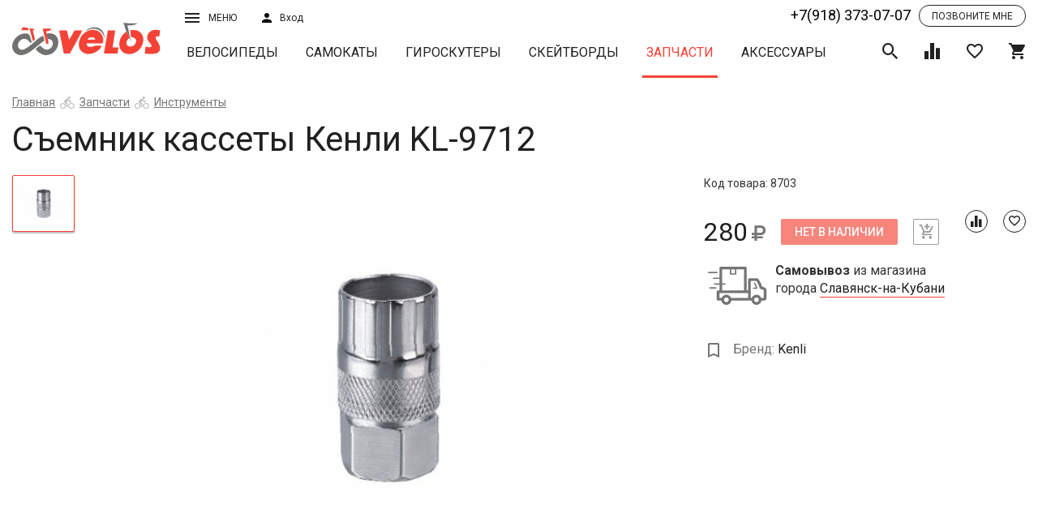

--- FILE ---
content_type: text/html; charset=UTF-8
request_url: https://velos.ru/catalog/zapchasti/view/semnik-kassety-kenli-kl-9712
body_size: 31651
content:

<!DOCTYPE html>
<html lang="ru">
  <head>
    <title>Съемник кассеты Кенли KL-9712 купить в Славянске-на-Кубани - Интернет-магазин VELOS.ru</title>    <meta name="description" content="Съемник кассеты Кенли KL-9712 приобрести можно в Славянске-на-Кубани в интернет-магазине VELOS.ru. У нас на сайте реализован удобный механизм подбора нужного вам товара, подробное описание и фото. Доставляем в любой регион России. Звоните +7(918) 373 07 07."/>    
    <meta name="geo.placename" content="Славянск-на-Кубани, Россия" />
    <meta name="geo.position" content="45.2544457;38.108621" />
    <meta name="geo.region" content="RU-Славянск-на-Кубани" />
    <meta name="ICBM" content="45.2544457, 38.108621" />
        
    <meta property="og:title" content="Съемник кассеты Кенли KL-9712 купить в Славянске-на-Кубани - Интернет-магазин VELOS.ru"/>
    <meta property="og:description" content="Съемник кассеты Кенли KL-9712 приобрести можно в Славянске-на-Кубани в интернет-магазине VELOS.ru. У нас на сайте реализован удобный механизм подбора нужного вам товара, подробное описание и фото. Доставляем в любой регион России. Звоните +7(918) 373 07 07."/>
    <meta property="og:type" content="website"/>
    <meta property="og:url" content= "https://velos.ru/catalog/zapchasti/view/semnik-kassety-kenli-kl-9712" />
    <meta property="og:image" content="https://velos.ru/admin/storage/cache/thumbs/a8122a128a920cc65f9ff7282773bea1_700x525_100_1534698818_best_fit.jpg"/>    <meta charset="UTF-8"/>
<meta http-equiv="X-UA-Compatible" content="IE=edge"/>
<meta name="viewport" content="width=device-width, initial-scale=1, shrink-to-fit=no"/>
<link rel="stylesheet" href="https://fonts.googleapis.com/css?family=Roboto:300,400,500,700" media="all"/>
<link rel="stylesheet" href="/assets/css/vendors.css" media="all"/>
<link rel="stylesheet" href="/assets/css/main.css?version=1768531734" media="all"/>
<script src="/js/jquery.js"></script>
<!-- Google Tag Manager -->
<script>(function(w,d,s,l,i){w[l]=w[l]||[];w[l].push({'gtm.start':
new Date().getTime(),event:'gtm.js'});var f=d.getElementsByTagName(s)[0],
j=d.createElement(s),dl=l!='dataLayer'?'&l='+l:'';j.async=true;j.src=
'https://www.googletagmanager.com/gtm.js?id='+i+dl;f.parentNode.insertBefore(j,f);
})(window,document,'script','dataLayer','GTM-WQ5298K');</script>
<!-- End Google Tag Manager -->

    <script src="/js/zoom.js?v=0.02"></script>
    <style>

    </style>
  </head>
  <body data-page="product">
    <script type="application/ld+json">{"@context":"https:\/\/schema.org","@type":"Product","name":"Съемник кассеты Кенли KL-9712","image":["https:\/\/velos.ru\/admin\/storage\/cache\/thumbs\/a8122a128a920cc65f9ff7282773bea1_1400x1050_100_1534698818_best_fit.jpg"],"sku":8703,"brand":{"@type":"Thing","name":"Kenli"},"offers":{"@type":"Offer","price":"280.00","priceCurrency":"RUB","itemCondition":"https:\/\/schema.org\/NewCondition","availability":"https:\/\/schema.org\/InStock","url":"https:\/\/velos.ru\/catalog\/zapchasti\/view\/semnik-kassety-kenli-kl-9712","seller":{"@type":"Organization","name":"Интернет-магазин «Велос»‎"}}}</script>    <div id="wrapper">
      <div id="content">
        <header class="header_page" id="header">
          <div class="container-fluid">
            <div class="row header-wrap hidden-xs">
  <div class="col-sm-2 col-xs-3 h-logo-col"><a class="h-logo" href="/"><img class="img-responsive" src="/assets/svg/logo.svg"/></a></div>
  <div class="col-sm-10 col-xs-9 h-nav-col">
    <div class="h-top row">
      <div class="col-md-1 col-sm-2 col-xs-3 h-menu-wrap dropdown"><a class="h-menu-btn" href="javascript:void(0)" data-target="#" data-toggle="dropdown">Меню<i class="icon-bars h-menu-icon h-sign-wrap"></i></a>
        <div class="h-menu">
          <ul class="list-unstyled">
            <li class="h-menu__item"><a href="/about-us">О магазине</a></li>
            <li class="h-menu__item"><a href="/opt">Оптовым покупателям</a></li>
            <li class="h-menu__item"><a href="/brand">Производители</a></li>
            <li class="h-menu__item"><a href="/workshop">Веломастерская</a></li>
            <li class="h-menu__item"><a href="/pay">Оплата и доставка</a></li>
            <li class="h-menu__item"><a href="/address">Адреса магазинов</a></li>
            <li class="h-menu__item">
            <ul class="list-inline social">
              <li><a class="social__item" target="_blank" href="http://vk.com/velo_velos"><i class="icon-vk"></i></a></li>
              <li><a class="social__item" target="_blank" href="http://www.facebook.com/velos.ru"><i class="icon-facebook"></i></a></li>
              <li><a class="social__item" target="_blank" href="http://www.instagram.com/velos.ru/"><i class="icon-instagram"></i></a></li>
              <!-- <li><a class="social__item" href="javascript:void(0)"><i class="icon-youtube"></i></a></li> -->
            </ul>
          </li>
          </ul>
        </div>
      </div>
      <div class="col-md-1 col-sm-2 col-xs-3">
                <button class="h-sign" data-toggle="modal" data-target="#sign"><span>Вход</span><i class="icon-user h-sign-icon"></i></button>
              </div>
      <div class="col-md-4 col-sm-2 col-xs-4 header-block-rem hidden">
        <div class="flex-wrapper">
          <a href="#location" data-cityid="5cebeb8038431doc1476329066" autocomplete="nope" data-toggle="modal" data-target="#location" class="h-sign city"><span>Славянск-на-кубани</span><i class="icon-place h-sign-icon"></i></a>
          <div class="sale-btn">
            <a href="/catalog/velosipedy/filter?subfilter=sale">Распродажа</a>
          </div>
        </div>
      </div>
      <div class="col-md-8 col-sm-7 col-xs-8 col-lg-offset-2 col-md-1 h-top-right">
        <div class="tel-block h-tel-block"><a class="tel-number nowrap" href="tel:+7(918) 373-07-07">+7(918) 373-07-07</a><a data-toggle="modal" data-target="#callback" class="recall"><span>Позвоните мне</span></a></div>
      </div>
    </div>
    <div class="h-bottom row">
      <nav class="nav-wrap h-nav"><button type="button" class="h-nav__toggle desc">каталог продукции <i class="icon-caret-down"></i></button>
        <ul class="nav__list h-nav__list" id="navigation">
                                <li ><a class="nav__item" href="/catalog/velosipedy">Велосипеды</a></li>
                                            <li ><a class="nav__item" href="/catalog/samokaty">Самокаты</a></li>
                                            <li ><a class="nav__item" href="/catalog/giroskutery">Гироскутеры</a></li>
                                            <li ><a class="nav__item" href="/catalog/skejtbordy">Скейтборды</a></li>
                                            <li class="active"><a class="nav__item" href="/catalog/zapchasti">Запчасти</a></li>
                                            <li ><a class="nav__item" href="/catalog/aksessuary">Аксессуары</a></li>
                              </ul>
      </nav>
      <div class="h-ctrls">
        <div class="h-search"><a class="toggle-search h-ctrl" href="javascript:void(0)"><i class="icon-search on"></i><i class="icon-close off"></i></a>
          <div class="h-search-block">
            <form method="get" action="search" class="h-search-form">
              <input name="J7Ql48sz" class="h-search-form__input" type="text" placeholder="Поиск товара"/>
              <button class="h-search-form__submit" type="submit">Поиск</button>
            </form>
            <div class="search-result">
              <ul>
              </ul>
            </div>
          </div>
          
        </div><a class="data-icon-chart h-ctrl" href="/compare"><span class="h-ctrl__num hidden">0</span><i class="icon-chart"></i></a><a class="data-icon-heart h-ctrl" href="/favorites"><span class="h-ctrl__num hidden">0</span><i class="icon-heart-o"></i></a><a href="/cart" class="data-icon-cart h-ctrl"><span class="h-ctrl__num hidden">0</span><i class="icon-shopping-cart"></i></a>
      </div>
    </div>
  </div>
</div>
<div class="header-wrap mobile_version visible-xs-block">
  <div class="row uk-grid-collapse">
    <div class="col-xs-3 des-icon">
      <a href="tel:+7(918) 373-07-07"><i class="icon-phone"></i></a>
      <a href="#location" data-cityid="5cebeb8038431doc1476329066" autocomplete="nope" data-toggle="modal" data-target="#location" class="h-sign city"><i class="icon-place h-sign-icon"></i></a>
    </div>
    <div class="col-xs-6"><a class="h-logo" href="/"><img class="img-responsive" src="/assets/svg/logo.svg"/></a></div>
    <div class="col-xs-3 h-menu-wrap dropdown"><a class="h-menu-btn" href="javascript:void(0)" data-target="#" data-toggle="dropdown">Меню<i class="icon-bars h-menu-icon h-sign-wrap"></i></a>
      <div class="h-menu">
        <ul class="list-unstyled">
          <li class="h-menu__item">          <a class="h-sign" data-toggle="modal" data-target="#sign">Личный кабинет</a>
          </li>
          <li class="h-menu__item"><a href="/about-us">О магазине</a></li>
          <li class="h-menu__item"><a href="/opt">Оптовым покупателям</a></li>
          <li class="h-menu__item"><a href="/brand">Производители</a></li>
          <li class="h-menu__item"><a href="/workshop">Веломастерская</a></li>
          <li class="h-menu__item"><a href="/pay">Оплата и доставка</a></li>
          <li class="h-menu__item"><a href="/address">Адреса магазинов</a></li>
        </ul>
      </div>
    </div>
  </div>
  <div class="row uk-grid-collapse second-row">
    <div class="col-xs-3 des-icon">
      <a class="data-icon-chart h-ctrl" href="/compare"><span class="h-ctrl__num hidden">0</span><i class="icon-chart"></i></a><a class="data-icon-heart h-ctrl" href="/favorites"><span class="h-ctrl__num hidden">0</span><i class="icon-heart-o"></i></a>
    </div>
    <div class="col-xs-6"><nav class="nav-wrap h-nav"><button type="button" class="h-nav__toggle mob">каталог товаров <i class="icon-caret-down"></i></button>
        <ul class="nav__list h-nav__list" id="navigation-mob">
                                <li ><a class="nav__item" href="/catalog/velosipedy">Велосипеды</a></li>
                                            <li ><a class="nav__item" href="/catalog/samokaty">Самокаты</a></li>
                                            <li ><a class="nav__item" href="/catalog/giroskutery">Гироскутеры</a></li>
                                            <li ><a class="nav__item" href="/catalog/skejtbordy">Скейтборды</a></li>
                                            <li class="active"><a class="nav__item" href="/catalog/zapchasti">Запчасти</a></li>
                                            <li ><a class="nav__item" href="/catalog/aksessuary">Аксессуары</a></li>
                              </ul>
      </nav></div>
    <div class="col-xs-3"><div class="h-search"><a class="toggle-search h-ctrl" href="javascript:void(0)"><i class="icon-search on"></i><i class="icon-close off"></i></a>
          <div class="h-search-block">
             <form method="get" action="search" class="h-search-form">
              <input name="D76kD1Wz" class="h-search-form__input" type="text" placeholder="Поиск товара"/>
              <button class="h-search-form__submit" type="submit"><i class="icon-search on"></i></button>
            </form>
            <div class="search-result">
              <ul>
              </ul>
            </div>
          </div>
        </div>
        <a href="/cart" class="data-icon-cart h-ctrl"><span class="h-ctrl__num hidden">0</span><i class="icon-shopping-cart"></i></a>
    </div>
  </div>
</div>
          </div>
        </header>
        <div id="middle">
          <section class="container-fluid">
            <div class="breadcrumbs">
      <ol class="breadcrumbs-list"><li><a href="/">Главная</a></li><li><a href="/catalog/zapchasti">Запчасти</a></li><li><a href="/catalog/zapchasti/instrumenty">Инструменты</a></li></ol></div><h1 class="page-title">Съемник кассеты Кенли KL-9712</h1><script type="application/ld+json">{"@context":"http:\/\/schema.org","@type":"BreadcrumbList","itemListElement":[{"@type":"ListItem","position":1,"item":{"@id":"https:\/\/velos.ru\/","name":"Главная"}},{"@type":"ListItem","position":2,"item":{"@id":"https:\/\/velos.ru\/catalog\/zapchasti","name":"Запчасти"}},{"@type":"ListItem","position":3,"item":{"@id":"https:\/\/velos.ru\/catalog\/zapchasti\/instrumenty","name":"Инструменты"}}]}</script>          </section>
          <section class="product-open container-fluid">
            <div class="row">
              <div class="col-md-1 hidden-xs">
                <div class="preview-dots"></div>
              </div>
              <div class="col-md-7">
                <div class="product-open__preview preview">
                                                      <figure class="preview-on sticker-wrap">
                    <img id="0" class="zoomable img-responsive" src="/admin/storage/cache/thumbs/a8122a128a920cc65f9ff7282773bea1_1400x1050_100_1534698818_best_fit.jpg"/>
                    <span class="sticker"></span>
                  </figure>
                                  </div>

                <div class="statistic animated fadeInDown hidden">
                  <div class="row">
                    <div class="col-md-6"><div class="wrapper"><span><b>1</b>человек купили</span> за последние 2 месяца
                    </div></div>
                    <div class="col-md-6"><div class="wrapper"><span><b>1</b>человек сейчас смотрит</span> этот товар</div></div>
                  </div>
                </div>
              </div>
              <div class="col-md-4">
                <div style="position: relative;">
                  <div data-category="zapchasti" data-id="599ee8eab6c18doc675999022" class="product-open__content">

                    <div class="product-open-head">
                                              <div class="code">Код товара: 8703</div>
                                                                  <div class="product-open-head__ctrl">
                        <div class="price-wrap">
                                                    <span class="price">280<i class="icon-rub"></i></span>
                        </div>
                        <a data-action="product-buy" class="disabled btn btn-raised btn-danger product-open__buy">Нет в наличии</a>
                        <a data-action="cart_add" class="product-add disabled "><i class="icon-cart-plus"></i></a>
                      </div>
                      <div class="product-open-head__tools disabled">
                        <a title="+ К сравнению" data-action="compare" class="tools-item-sm"><i class="icon-chart"></i></a>
                        <a data-action="favorite" class="tools-item-sm"><i class="icon-heart-o"></i></a>
                      </div>
                                                                  
                      <div data-category="zapchasti" data-id="599ee8eab6c18doc675999022" class="delivery">
                      <table data-mode="new" data-category="zapchasti" data-id="599ee8eab6c18doc675999022" class="">
                  <tr>
                    <td><div class="delivery_akcia"><img height="47px" src="/assets/svg/delivery_akcia.svg"/></div></td>
                    <td><b>Самовывоз</b> из магазина <br/>города <a href="#location" autocomplete="nope" data-toggle="modal" data-target="#location" class="h-sign city">Славянск-на-Кубани</a></td>
                  </tr>
                </table>                      </div>
                      

                    <!-- characteristic list -->
                    <div class="row product-open__content_row">
                                            <div class="col-md-12 col-sm-4 col-xs-12">

                                                  <div class="manufacturer-logo hidden">
                            <img src="/admin/storage/cache/thumbs/f95a593148c8f756e3ca61e644aea632_190x76_100_1534698760_best_fit.jpg">
                          </div>
                        
                        <!-- star list of characteristic -->
                        <div class="feature-list-block">
                          <!-- any category block -->
                                                                                <dl class="product-dl">
                              <dt><span class="feature-icon brand-ico"></span> Бренд: </dt>
                              <dd>Kenli</dd>
                            </dl>
                          
                          
                          
                                                  
                        <!-- year for all -->
                                                </div>
                      </div>

                      
                                              <!-- for accsessuars -->
                      
                    </div>


                                      </div>
                  <p class="hidden" style="color: #757575;">*Цена и количество в интернет-магазине могут отличаться от магазинов</p>
                  <div id="myresult" class="zoom-container"></div>
                  <script>
                    jQuery(function(){
                        imageZoom('.zoomable', '.zoom-container');
                    });
                  </script>
                </div>
              </div>
            </div>
          </section>
          <section class="container-fluid">
            <div class="row sticky-row">
              <div class="col-lg-12 col-md-12 col-xs-12">
                <div class="col-lg-8 col-md-8 col-xs-12 product-info">
                  <h3>Описание и технические характеристики Съемник кассеты Кенли KL-9712</h3>
                                                      <table class="uk-table uk-table-striped">

                                        <tr>
                      <th>Подкатегория</th>
                      <td>Съёмники</td>
                    </tr>
                                        <tr>
                      <th>Производитель</th>
                      <td>Kenli</td>
                    </tr>
                                        <tr><th>Вес БРУТТО</th><td>0.5 кг</td></tr><tr><th>Габариты упаковки</th><td>35x5x5 см</td></tr>                  </table>
                  <p style="font-size: 12px; margin: 20px 0 0; text-align: justify; line-height: 1.4;">*Внимание: описание товара на сайте носит информационный характер и может отличаться от описания, предоставленного в технической документации производителя и ни при каких условиях не является публичной офертой, определяемой положениями Статьи 437(2) Гражданского Кодекса Российской Федерации. Производитель оставляет за собой право изменять конструкцию, технические характеристики, внешний вид, комплектацию товара без предварительного уведомления продавца. Убедительно просим Вас при покупке уточнять желаемые характеристики (цвет, комплектацию, и т.д.) у оператора интернет-магазина посредством email, по контактным телефонам или через поле "комментарий" при оформлении заказа из "корзины".</p>

                                              <div class="seo_text">
                  <h2>Купить Съемник кассеты Кенли KL-9712 в Славянске-на-Кубани</h2> 

                  <p>Интернет-магазин велотехники “Велос” предлагает вам выгодно купить Съемник кассеты Кенли KL-9712. Мы сотрудничаем с лучшими производителями и гарантируем высокое  качество товара. Если вам нужна консультация по характеристикам, вы можете связаться с нашим экспертом и задать ему все интересующие вопросы.</p>

                  <p>Наша компания имеет самый большой склад техники в ЮФО, а это значит, что вы не будете должно ждать ваш заказ. Мы можем обеспечить наличие большинства позиций из каталога. Вы быстро получите покупку удобным для вас способом. Информация о пунктах выдачи размещена на нашем сайте.</p>

                </div>
              </div>
              <div class="col-lg-3 col-md-4 col-xs-12 product-open__callback sticky-col">
                                <div class="product-callback sticky-block">
                  <style>
.divMessageBox{width:100%;height:100%;position:fixed;top:0;left:0;z-index:100000;}
.MessageIE{background-image:url(../img/bg.png);}
.MessageBoxContainer{position:fixed;top:35%;color:#FFF;width:100%;background-color:#232323;font-family:'Segoe UI', Tahoma, Helvetica, Sans-Serif;}
.MessageBoxButtonSection{width:100%;height:30px;}
.MessageBoxButtonSection button{float:right;color:#FFF;margin-right:5px;font-family:arial;border-color:#FFF;border-style:solid;border-width:2px;padding:5px 15px;}
.MessageBoxButtonSection button:hover{background-color:red;}
.LoadingBoxContainer{z-index:100000;position:fixed;color:#FFF;width:100%;background-color:#232323;font-family:'Segoe UI', Tahoma, Helvetica, Sans-Serif;}
#LoadingPoints{position:absolute;}
.bigBox{position:fixed;right:10px;bottom:10px;background-color:#004d60;width:390px;height:150px;color:#FFF;font-family:'Segoe UI', Tahoma, Helvetica, Sans-Serif;z-index:99999;padding:10px 10px 5px;}
.bigBox p{font-size:14px;margin-top:2px;}
#divMiniIcons{float:right;position:fixed;width:430px;right:10px;bottom:180px;z-index:9999;}
.botClose{position:absolute;right:10px;height:15px;width:15px;cursor:pointer;}
#divMiniIcons .cajita{background-color:red;width:30.5px;height:30.5px;float:right;cursor:pointer;display:block;margin:2px 2px 0;}
.cajita img{width:23px;height:23px;padding-left:3px;padding-top:3px;}
.bigBox .bigboxicon{position:absolute;bottom:5px;left:5px;width:100px;float:left;margin:0;}
.bigBox .bigboxnumber{position:absolute;right:5px;bottom:5px;width:220px;float:left;text-align:right;font-size:25px;margin:2px 0 0;}
#divSmallBoxes{position:fixed;right:0;top:0;}
.SmallBox{position:absolute;right:0;top:20px;padding-right:30px;width:420px;color:#FFF;font-family:'Segoe UI', Tahoma, Helvetica, Sans-Serif;z-index:9999;}
.SmallBox:hover{box-shadow:0 0 10px #888;cursor:pointer;}
.SmallBox .foto{width:100px;height:100px;float:left;margin:0;}
.SmallBox .textoFull{width:93%;float:left;padding-left:20px;}
.SmallBox .textoFoto{width:65%;float:left;margin:0 20px;}
.miniPic{position:absolute;bottom:5px;}
.miniIcono{height:100%;}
.SmallBox p{font-size:12px;margin-top:10px;}
#pageslide{display:none;position:fixed;top:0;height:100%;z-index:999999;width:305px;background-color:#004d60;color:#FFF;-webkit-box-shadow:inset 0 0 5px 5px #222;-moz-shadow:inset 0 0 0 0 #222;box-shadow:inset 0 0 0 0 #222;padding:20px;}
.purehtml{color:#FFF;font-family:'Segoe UI', Tahoma, Helvetica, Sans-Serif;font-size:16px;}
#MetroUnloadingButton{z-index:1000000;position:fixed;top:300px;left:300px;background-color:#1ba1e2;}
#MetroUnloadingButton:hover{background-color:#178ec7;}
.BoxContainer{position:absolute;left:25%;margin-left:-50px;width:800px;font-family:'Segoe UI', Tahoma, Helvetica, Sans-Serif;}
#MetroUnloadingButton .title{font-size:40px;margin-bottom:0;display:block;}
#MetroUnloadingButton .subtitle{position:relative;top:-10px;font-size:23px;}
.pSpacer{height:430px;}
.inBoxTitle{padding-top:15px;font-size:23px;display:block;}
.contentBox{width:380px;height:380px;position:relative;left:-7px;float:left;margin:0 8px;}
.red{color:#e51400;}
.botRed{background-color:#e51400;}
.botRed:hover{background-color:#bf1404;}
.purp{color:#92278f;}
.botPurp:hover{background-color:#721f70;}
.teal{color:#1ba1e2;}
.teal2{color:#00aba9;}
.white{color:#FFF;}
.green{color:#a4c400;}
.orange{color:#fa6800;}
.botGreen:hover{background-color:#88a300;}
.botTeal:hover{background-color:#1588c0;}
.botTeal2{background-color:#00aba9;}
.botTeal2:hover{background-color:#008c8a;}
.botOrange{background-color:#fa6800;}
.botOrange:hover{background-color:#e35e00;}
.pink{color:#d80073;}
.botPink{background-color:#d80073;}
.botPink:hover{background-color:#bc0064;}
.blue{color:#0050ef;}
.botBlue{background-color:#0050ef;}
.botBlue:hover{background-color:#0044ca;}
.yellow{color:#d8c100;}
.botYellow{background-color:#d8c100;}
.botYellow:hover{background-color:#bba700;}
/*button{color:#FFF;margin-right:5px;border-color:#FFF;border-style:solid;border-width:2px;padding:5px 15px;} */
.MessageBoxMiddle,.LoadingBoxMiddle{position:relative;left:20%;width:50%;font-family:'Segoe UI', Tahoma, Helvetica, Sans-Serif;padding:10px;}
.MessageBoxMiddle .MsgTitle,.LoadingBoxContainer .MsgTitle{font-size:26px;}
.MessageBoxMiddle .pText,.LoadingBoxContainer .pText{font-size: 16px;}
.MessageBoxContainer input,.MessageBoxContainer select{width:50%;padding:5px;}
.bigBox span,.SmallBox span{font-size:22px;}
.botPurp,.purpBox{background-color:#92278f;}
.tealBox,.botTeal{background-color:#1ba1e2;}
.greenBox,.botGreen{background-color:#a4c400;}
.SmallBox span {
  font-size: 16px;
}
.SmallBox p {color: #fff; font-weight: normal; margin-bottom: 0;}
#divSmallBoxes {
  z-index: 999999;
  transition: 0.1s;
}
.SmallBox .textoFoto {
  margin: 3px 15px 0;
}
@media (max-width:450px) {
#divSmallBoxes{position:fixed;width:90%;right:0;top:0;}
.SmallBox{position:absolute;right:0;top:20px;padding-right:30px;width:100%;color:#FFF;font-family:'Segoe UI', Tahoma, Helvetica, Sans-Serif;z-index:9999;}
.SmallBox:hover{box-shadow:0 0 10px #888;cursor:pointer;}
.SmallBox span{font-size:16px;}
.SmallBox .foto{width:100px;height:100px;float:left;margin:-10px -10px 2em;}
.SmallBox .textoFull{width:93%;float:left;padding-left:20px;}
.SmallBox .textoFoto{width:55%;float:left;margin:0 15px;}
.bigBox{position:fixed;right:10px;bottom:10px;background-color:#004d60;width:88%;height:150px;color:#FFF;font-family:'Segoe UI', Tahoma, Helvetica, Sans-Serif;z-index:99999;padding:10px 10px 5px;}
.bigBox span{font-size:19px;}
#divMiniIcons{float:right;position:fixed;right:10px;bottom:180px;z-index:9999;}
.botClose{position:absolute;right:10px;height:20px;width:20px;}
.bigBox .bigboxicon{width:100px;float:left;margin:0;}
.bigBox .bigboxnumber{position:absolute;right:5px;bottom:5px;width:220px;float:left;text-align:right;font-size:25px;margin:2px 0 0;}
.divMessageBox{width:100%;height:100%;position:fixed;top:0;left:0;background:rgba(0,0,0,0.6);z-index:100000;}
.MessageBoxContainer{position:fixed;top:25%;color:#FFF;width:100%;background-color:#232323;font-family:'Segoe UI', Tahoma, Helvetica, Sans-Serif;}
.MessageBoxMiddle{position:relative;left:10%;width:80%;font-family:'Segoe UI', Tahoma, Helvetica, Sans-Serif;padding:3px;}
.MessageBoxMiddle .MsgTitle{font-size:22px;}
.MessageBoxMiddle .pText{font-style:10px;}
.MessageBoxButtonSection{width:100%;height:30px;}
.MessageBoxButtonSection button{float:right;color:#FFF;margin-right:5px;font-family:arial;border-color:#FFF;border-style:solid;border-width:2px;padding:5px 15px;}
.MessageBoxButtonSection button:hover{background-color:red;}
.BoxContainer{position:absolute;width:88%;font-family:'Segoe UI', Tahoma, Helvetica, Sans-Serif;}
.contentBox{width:90%;height:600px;left:0;float:left;margin:0 8px;}
.title{font-size:32px;margin-bottom:0;display:block;}
.subtitle{position:relative;top:-10px;font-size:23px;}
#MetroUnloadingButton{position:fixed;bottom:100px;left:20px;}
.SmallBox p,.bigBox p{font-size:12px;margin-top:2px;}
.MessageBoxContainer input,.MessageBoxContainer select{width:50%;padding:5px;}
}
form .empty {
    background-image: -webkit-gradient(linear, left top, left bottom, from(#ff0000), to(#ff0000));
    background-image: -webkit-linear-gradient(#ff0000, #ff0000);
    background-image: -o-linear-gradient(#ff0000, #ff0000);
    background-image: linear-gradient(#ff0000, #ff0000);
}
form .form-validation-fail, form .form-phone-fail, form .form-email-fail, form .form-message-success,  form .form-email-fail {
  display: none;
}
</style>
<script type="text/javascript">
(function(a, c) {
    function b(r, s, p) {
        var q = k[s.type] || {};
        return r == null ? p || !s.def ? null : s.def : (r = q.floor ? ~~r : parseFloat(r), isNaN(r) ? s.def : q.mod ? (r + q.mod) % q.mod : 0 > r ? 0 : q.max < r ? q.max : r)
    }

    function d(p) {
        var q = i(),
            r = q._rgba = [];
        return p = p.toLowerCase(), o(h, function(s, t) {
            var u, v = t.re.exec(p),
                w = v && t.parse(v),
                x = t.space || "rgba";
            if (w) {
                return u = q[x](w), q[j[x].cache] = u[j[x].cache], r = q._rgba = u._rgba, !1
            }
        }), r.length ? (r.join() === "0,0,0,0" && a.extend(r, n.transparent), q) : n[p]
    }

    function f(q, r, p) {
        return p = (p + 1) % 1, p * 6 < 1 ? q + (r - q) * p * 6 : p * 2 < 1 ? r : p * 3 < 2 ? q + (r - q) * (2 / 3 - p) * 6 : q
    }
    var e = "backgroundColor borderBottomColor borderLeftColor borderRightColor borderTopColor color columnRuleColor outlineColor textDecorationColor textEmphasisColor",
        g = /^([\-+])=\s*(\d+\.?\d*)/,
        h = [{
            re: /rgba?\(\s*(\d{1,3})\s*,\s*(\d{1,3})\s*,\s*(\d{1,3})\s*(?:,\s*(\d+(?:\.\d+)?)\s*)?\)/,
            parse: function(p) {
                return [p[1], p[2], p[3], p[4]]
            }
        }, {
            re: /rgba?\(\s*(\d+(?:\.\d+)?)\%\s*,\s*(\d+(?:\.\d+)?)\%\s*,\s*(\d+(?:\.\d+)?)\%\s*(?:,\s*(\d+(?:\.\d+)?)\s*)?\)/,
            parse: function(p) {
                return [p[1] * 2.55, p[2] * 2.55, p[3] * 2.55, p[4]]
            }
        }, {
            re: /#([a-f0-9]{2})([a-f0-9]{2})([a-f0-9]{2})/,
            parse: function(p) {
                return [parseInt(p[1], 16), parseInt(p[2], 16), parseInt(p[3], 16)]
            }
        }, {
            re: /#([a-f0-9])([a-f0-9])([a-f0-9])/,
            parse: function(p) {
                return [parseInt(p[1] + p[1], 16), parseInt(p[2] + p[2], 16), parseInt(p[3] + p[3], 16)]
            }
        }, {
            re: /hsla?\(\s*(\d+(?:\.\d+)?)\s*,\s*(\d+(?:\.\d+)?)\%\s*,\s*(\d+(?:\.\d+)?)\%\s*(?:,\s*(\d+(?:\.\d+)?)\s*)?\)/,
            space: "hsla",
            parse: function(p) {
                return [p[1], p[2] / 100, p[3] / 100, p[4]]
            }
        }],
        i = a.Color = function(p, q, r, s) {
            return new a.Color.fn.parse(p, q, r, s)
        },
        j = {
            rgba: {
                props: {
                    red: {
                        idx: 0,
                        type: "byte"
                    },
                    green: {
                        idx: 1,
                        type: "byte"
                    },
                    blue: {
                        idx: 2,
                        type: "byte"
                    }
                }
            },
            hsla: {
                props: {
                    hue: {
                        idx: 0,
                        type: "degrees"
                    },
                    saturation: {
                        idx: 1,
                        type: "percent"
                    },
                    lightness: {
                        idx: 2,
                        type: "percent"
                    }
                }
            }
        },
        k = {
            "byte": {
                floor: !0,
                max: 255
            },
            percent: {
                max: 1
            },
            degrees: {
                mod: 360,
                floor: !0
            }
        },
        l = i.support = {},
        m = a("<p>")[0],
        n, o = a.each;
    m.style.cssText = "background-color:rgba(1,1,1,.5)", l.rgba = m.style.backgroundColor.indexOf("rgba") > -1, o(j, function(p, q) {
        q.cache = "_" + p, q.props.alpha = {
            idx: 3,
            type: "percent",
            def: 1
        }
    }), i.fn = a.extend(i.prototype, {
        parse: function(w, q, t, v) {
            if (w === c) {
                return this._rgba = [null, null, null, null], this
            }
            if (w.jquery || w.nodeType) {
                w = a(w).css(q), q = c
            }
            var p = this,
                s = a.type(w),
                r = this._rgba = [],
                u;
            q !== c && (w = [w, q, t, v], s = "array");
            if (s === "string") {
                return this.parse(d(w) || n._default)
            }
            if (s === "array") {
                return o(j.rgba.props, function(x, y) {
                    r[y.idx] = b(w[y.idx], y)
                }), this
            }
            if (s === "object") {
                return w instanceof i ? o(j, function(x, y) {
                    w[y.cache] && (p[y.cache] = w[y.cache].slice())
                }) : o(j, function(z, x) {
                    var y = x.cache;
                    o(x.props, function(A, B) {
                        if (!p[y] && x.to) {
                            if (A === "alpha" || w[A] == null) {
                                return
                            }
                            p[y] = x.to(p._rgba)
                        }
                        p[y][B.idx] = b(w[A], B, !0)
                    }), p[y] && a.inArray(null, p[y].slice(0, 3)) < 0 && (p[y][3] = 1, x.from && (p._rgba = x.from(p[y])))
                }), this
            }
        },
        is: function(r) {
            var s = i(r),
                p = !0,
                q = this;
            return o(j, function(t, u) {
                var v, w = s[u.cache];
                return w && (v = q[u.cache] || u.to && u.to(q._rgba) || [], o(u.props, function(x, y) {
                    if (w[y.idx] != null) {
                        return p = w[y.idx] === v[y.idx], p
                    }
                })), p
            }), p
        },
        _space: function() {
            var p = [],
                q = this;
            return o(j, function(r, s) {
                q[s.cache] && p.push(r)
            }), p.pop()
        },
        transition: function(s, u) {
            var t = i(s),
                v = t._space(),
                w = j[v],
                p = this.alpha() === 0 ? i("transparent") : this,
                q = p[w.cache] || w.to(p._rgba),
                r = q.slice();
            return t = t[w.cache], o(w.props, function(x, A) {
                var B = A.idx,
                    y = q[B],
                    z = t[B],
                    C = k[A.type] || {};
                if (z === null) {
                    return
                }
                y === null ? r[B] = z : (C.mod && (z - y > C.mod / 2 ? y += C.mod : y - z > C.mod / 2 && (y -= C.mod)), r[B] = b((z - y) * u + y, A))
            }), this[v](r)
        },
        blend: function(p) {
            if (this._rgba[3] === 1) {
                return this
            }
            var q = this._rgba.slice(),
                r = q.pop(),
                s = i(p)._rgba;
            return i(a.map(q, function(t, u) {
                return (1 - r) * s[u] + r * t
            }))
        },
        toRgbaString: function() {
            var p = "rgba(",
                q = a.map(this._rgba, function(r, s) {
                    return r == null ? s > 2 ? 1 : 0 : r
                });
            return q[3] === 1 && (q.pop(), p = "rgb("), p + q.join() + ")"
        },
        toHslaString: function() {
            var p = "hsla(",
                q = a.map(this.hsla(), function(r, s) {
                    return r == null && (r = s > 2 ? 1 : 0), s && s < 3 && (r = Math.round(r * 100) + "%"), r
                });
            return q[3] === 1 && (q.pop(), p = "hsl("), p + q.join() + ")"
        },
        toHexString: function(p) {
            var q = this._rgba.slice(),
                r = q.pop();
            return p && q.push(~~(r * 255)), "#" + a.map(q, function(s, t) {
                return s = (s || 0).toString(16), s.length === 1 ? "0" + s : s
            }).join("")
        },
        toString: function() {
            return this._rgba[3] === 0 ? "transparent" : this.toRgbaString()
        }
    }), i.fn.parse.prototype = i.fn, j.hsla.to = function(s) {
        if (s[0] == null || s[1] == null || s[2] == null) {
            return [null, null, null, s[3]]
        }
        var t = s[0] / 255,
            u = s[1] / 255,
            v = s[2] / 255,
            w = s[3],
            x = Math.max(t, u, v),
            y = Math.min(t, u, v),
            z = x - y,
            A = x + y,
            p = A * 0.5,
            q, r;
        return y === x ? q = 0 : t === x ? q = 60 * (u - v) / z + 360 : u === x ? q = 60 * (v - t) / z + 120 : q = 60 * (t - u) / z + 240, p === 0 || p === 1 ? r = p : p <= 0.5 ? r = z / A : r = z / (2 - A), [Math.round(q) % 360, r, p, w == null ? 1 : w]
    }, j.hsla.from = function(u) {
        if (u[0] == null || u[1] == null || u[2] == null) {
            return [null, null, null, u[3]]
        }
        var v = u[0] / 360,
            w = u[1],
            x = u[2],
            y = u[3],
            p = x <= 0.5 ? x * (1 + w) : x + w - x * w,
            q = 2 * x - p,
            r, s, t;
        return [Math.round(f(q, p, v + 1 / 3) * 255), Math.round(f(q, p, v) * 255), Math.round(f(q, p, v - 1 / 3) * 255), y]
    }, o(j, function(r, s) {
        var t = s.props,
            u = s.cache,
            p = s.to,
            q = s.from;
        i.fn[r] = function(v) {
            p && !this[u] && (this[u] = p(this._rgba));
            if (v === c) {
                return this[u].slice()
            }
            var x, y = a.type(v),
                z = y === "array" || y === "object" ? v : arguments,
                w = this[u].slice();
            return o(t, function(C, A) {
                var B = z[y === "object" ? C : A.idx];
                B == null && (B = w[A.idx]), w[A.idx] = b(B, A)
            }), q ? (x = i(q(w)), x[u] = w, x) : i(w)
        }, o(t, function(w, v) {
            if (i.fn[w]) {
                return
            }
            i.fn[w] = function(y) {
                var z = a.type(y),
                    B = w === "alpha" ? this._hsla ? "hsla" : "rgba" : r,
                    C = this[B](),
                    x = C[v.idx],
                    A;
                return z === "undefined" ? x : (z === "function" && (y = y.call(this, x), z = a.type(y)), y == null && v.empty ? this : (z === "string" && (A = g.exec(y), A && (y = x + parseFloat(A[2]) * (A[1] === "+" ? 1 : -1))), C[v.idx] = y, this[B](C)))
            }
        })
    }), i.hook = function(p) {
        var q = p.split(" ");
        o(q, function(s, r) {
            a.cssHooks[r] = {
                set: function(y, x) {
                    var t, u, v = "";
                    if (a.type(x) !== "string" || (t = d(x))) {
                        x = i(t || x);
                        if (!l.rgba && x._rgba[3] !== 1) {
                            u = r === "backgroundColor" ? y.parentNode : y;
                            while ((v === "" || v === "transparent") && u && u.style) {
                                try {
                                    v = a.css(u, "backgroundColor"), u = u.parentNode
                                } catch (w) {}
                            }
                            x = x.blend(v && v !== "transparent" ? v : "_default")
                        }
                        x = x.toRgbaString()
                    }
                    try {
                        y.style[r] = x
                    } catch (x) {}
                }
            }, a.fx.step[r] = function(t) {
                t.colorInit || (t.start = i(t.elem, r), t.end = i(t.end), t.colorInit = !0), a.cssHooks[r].set(t.elem, t.start.transition(t.end, t.pos))
            }
        })
    }, i.hook(e), a.cssHooks.borderColor = {
        expand: function(p) {
            var q = {};
            return o(["Top", "Right", "Bottom", "Left"], function(r, s) {
                q["border" + s + "Color"] = p
            }), q
        }
    }, n = a.Color.names = {
        aqua: "#00ffff",
        black: "#000000",
        blue: "#0000ff",
        fuchsia: "#ff00ff",
        gray: "#808080",
        green: "#008000",
        lime: "#00ff00",
        maroon: "#800000",
        navy: "#000080",
        olive: "#808000",
        purple: "#800080",
        red: "#ff0000",
        silver: "#c0c0c0",
        teal: "#008080",
        white: "#ffffff",
        yellow: "#ffff00",
        transparent: [null, null, null, 0],
        _default: "#ffffff"
    }
})(jQuery);
$(document).ready(function() {
    $("body").append("<div id='divSmallBoxes'></div>");
    $("body").append("<div id='divMiniIcons'></div><div id='divbigBoxes'></div>");
    $(".OpenSideBar").pageslide({
        direction: "left"
    });
});

function MetroUnLoading() {
    $(".divMessageBox").fadeOut(300, function() {
        $(this).remove()
    });
    $(".LoadingBoxContainer").fadeOut(300, function() {
        $(this).remove()
    })
}
var ExistMsg = 0;
var MetroMSGboxCount = 0;
var PrevTop = 0;
var MsgCounter = 0;
(function(b) {
    b.MetroMessageBox = function(x, G) {
        var i, F;
        x = b.extend({
            title: "",
            content: "",
            NormalButton: undefined,
            ActiveButton: undefined,
            buttons: undefined,
            sound: true,
            input: undefined,
            placeholder: "",
            options: undefined,
            backgroundcolor: "#000000",
            backgroundcontent: "#232323",
            opacity: 0.7,
            colortime: 1500,
            colors: undefined,
            changeback: true,
            changecontent: true,
        }, x);
        var E = 0;
        E = 1;
        if (x.sound === true) {
            if (isIE8orlower() == 0) {
                var A = document.createElement("audio");
                if (navigator.userAgent.match("Firefox/")) {
                    A.setAttribute("src", "/admin/assets/js/RaviosaNotifications/static/sound/messagebox.ogg")
                } else {
                    A.setAttribute("src", "/admin/assets/js/RaviosaNotifications/static/sound/messagebox.mp3")
                }
                b.get();
                A.addEventListener("load", function() {
                    A.play()
                }, true);
                A.pause();
                A.play()
            }
        }
        MetroMSGboxCount = MetroMSGboxCount + 1;
        MsgCounter += 1;
        i = "<div class='divMessageBox' id='MsgBoxBack" + MsgCounter + "'></div>";
        b("body").append(i);
        var w = b("#MsgBoxBack" + MsgCounter);
        w.css({
            backgroundColor: x.backgroundcolor,
            opacity: 0
        });
        w.animate({
            opacity: x.opacity,
        }, 300);
        var z = "";
        var M = 0;
        if (x.input != undefined) {
            M = 1;
            x.input = x.input.toLowerCase();
            switch (x.input) {
                case "text":
                    z = "<input type='" + x.input + "' id='txt" + MetroMSGboxCount + "' placeholder='" + x.placeholder + "'/><br/><br/>";
                    break;
                case "password":
                    z = "<input type='" + x.input + "' id='txt" + MetroMSGboxCount + "' placeholder='" + x.placeholder + "'/><br/><br/>";
                    break;
                case "select":
                    if (x.options == undefined) {
                        alert("For this type of input, the options parameter is required.")
                    } else {
                        z = "<select id='txt" + MetroMSGboxCount + "'>";
                        for (var y = 0; y <= x.options.length - 1; y++) {
                            if (x.options[y] == "[") {
                                I = ""
                            } else {
                                if (x.options[y] == "]") {
                                    H = H + 1;
                                    I = "<option>" + I + "</option>";
                                    z += I
                                } else {
                                    I += x.options[y]
                                }
                            }
                        }
                        z += "</select>"
                    }
                    break;
                default:
                    alert("That type of input is not handled yet")
            }
        }
        F = "<div class='MessageBoxContainer' id='Msg" + MsgCounter + "'>";
        F += "<div class='MessageBoxMiddle' id='MsgMiddle" + MsgCounter + "'>";
        F += "<span class='MsgTitle'>" + x.title + "</span class='MsgTitle'>";
        F += "<p class='pText'>" + x.content + "</p>";
        F += z;
        F += "<div class='MessageBoxButtonSection'>";
        if (x.buttons == undefined) {
            x.buttons = "[Accept]"
        }
        x.buttons = b.trim(x.buttons);
        x.buttons = x.buttons.split("");
        var I = "";
        var H = 0;
        if (x.NormalButton == undefined) {
            x.NormalButton = "#232323"
        }
        if (x.ActiveButton == undefined) {
            x.ActiveButton = "#ed145b"
        }
        for (var y = 0; y <= x.buttons.length - 1; y++) {
            if (x.buttons[y] == "[") {
                I = ""
            } else {
                if (x.buttons[y] == "]") {
                    H = H + 1;
                    I = "<button id='bot" + H + "-Msg" + MetroMSGboxCount + "' class='botTempo' style='background-color: " + x.NormalButton + ";'> " + I + "</button>";
                    F += I
                } else {
                    I += x.buttons[y]
                }
            }
        }
        F += "</div>";
        F += "</div>";
        F += "</div>";
        b("body").append(F);
        var J = b(window).height();
        var B = b(window).width();
        var K = b("#MsgMiddle" + MsgCounter);
        var C = K.height();
        var D = (J / 2) - (C / 2);
        var L = b("#Msg" + MsgCounter);
        L.css({
            "z-index": 100001,
            top: D + "px",
            opacity: 0,
            backgroundColor: x.backgroundcontent,
        });
        L.animate({
            opacity: 1
        }, 300);
        var a;
        var N = false;
        if (x.colors != undefined && x.colors.length > 0) {
            if (x.changeback == true && x.changecontent == true) {
                L.css("background-color", x.backgroundcolor);
                w.css("background-color", x.backgroundcolor);
                N = true
            }
            L.attr("colorcount", "0");
            a = setInterval(function() {
                var c = L.attr("colorcount");
                if (x.changecontent == true) {
                    L.animate({
                        backgroundColor: x.colors[c].color,
                    })
                }
                var d = L.find(".botTempo");
                d.animate({
                    backgroundColor: x.colors[c].color,
                });
                w.animate({
                    backgroundColor: x.colors[c].color,
                });
                x.NormalButton = x.colors[c].color;
                if (c < x.colors.length - 1) {
                    L.attr("colorcount", ((c * 1) + 1))
                } else {
                    L.attr("colorcount", 0)
                }
            }, x.colortime)
        }
        if (M == 1) {
            b("#txt" + MetroMSGboxCount).focus()
        }
        b(".botTempo").hover(function() {
            var c = b(this).attr("id");
            b("#" + c).css("background-color", x.ActiveButton)
        }, function() {
            var c = b(this).attr("id");
            b("#" + c).css("background-color", x.NormalButton)
        });
        b(".botTempo").click(function() {
            var f = b(this).attr("id");
            var g = f.substr(f.indexOf("-") + 1);
            var d = b.trim(b(this).text());
            if (M == 1) {
                if (typeof G == "function") {
                    var c = g.replace("Msg", "");
                    var e = b("#txt" + c).val();
                    if (G) {
                        G(d, e)
                    }
                }
            } else {
                if (typeof G == "function") {
                    if (G) {
                        G(d)
                    }
                }
            }
            w.animate({
                opacity: 0,
            }, 300, function() {
                b(this).remove()
            });
            L.animate({
                opacity: 0,
            }, 300, function() {
                b(this).remove()
            })
        })
    }
})(jQuery);
var Point = 1;
var MetroLoadingTimer = 0;
var PointText = "";
var MetroExist = false;
var LoadingCount = 0;
(function(b) {
    b.MetroLoading = function(z, p) {
        var y;
        z = b.extend({
            title: undefined,
            content: undefined,
            img: undefined,
            timeout: undefined,
            special: undefined,
            backgroundcolor: "#000000",
            backgroundcontent: "#232323",
            opacity: 0.7,
            colortime: 1500,
            colors: undefined,
            changeback: true,
            changecontent: true,
        }, z);
        MetroMSGboxCount = MetroMSGboxCount + 1;
        LoadingCount += 1;
        y = "<div class='divMessageBox' id='LoadingBox" + LoadingCount + "'></div>";
        b("body").append(y);
        var w = b("#LoadingBox" + LoadingCount);
        w.css({
            "background-color": z.backgroundcolor,
            opacity: z.opacity,
            display: "none"
        });
        w.fadeIn(300);
        if (z.title == undefined) {
            z.title = "Loading"
        }
        if (z.content == undefined) {
            z.content = "Please wait."
        }
        var v = "";
        if (z.img == undefined) {
            z.img = "";
            v = "<br/><br/><br/><br/><br/>"
        } else {
            z.img = "<img src='" + z.img + "' class='animated fadeIn'/>"
        }
        var r = "";
        r += "<div class='LoadingBoxContainer' id='LoadingContainer" + LoadingCount + "'>";
        r += "<div class='LoadingBoxMiddle'>";
        r += "<div align='center'>";
        r += "<br/><br/>";
        r += z.img;
        r += "<br/><br/><br/>";
        if (z.special == true) {
            r += "<span class='MsgTitle animated fadeIn' id='lblSpecialTitle'>" + z.title + "</span>"
        } else {
            r += "<br/><span class='MsgTitle animated fadeIn'>" + z.title + "<span id='LoadingPoints'>.</span></span>";
            r += "<p class='pText animated fadeIn'>" + z.content + "</p>"
        }
        r += v;
        r += "</div>";
        r += "</div>";
        r += "</div>";
        b("body").append(r);
        var u = b(window).height();
        var s = b(window).width();
        var q = b("#LoadingContainer" + LoadingCount);
        var A = q.height();
        var x = (u / 2) - (A / 2);
        q.css({
            "z-index": 100001,
            backgroundColor: z.backgroundcontent,
            top: x + "px",
            opacity: 0,
        });
        q.animate({
            opacity: 1
        }, 300);
        var a;
        var t = false;
        if (z.colors != undefined && z.colors.length > 0) {
            if (z.changeback == true && z.changecontent == true) {
                q.css("background-color", z.backgroundcolor);
                w.css("background-color", z.backgroundcolor);
                t = true
            }
            q.attr("colorcount", "0");
            a = setInterval(function() {
                var c = q.attr("colorcount");
                if (z.changecontent == true) {
                    q.animate({
                        backgroundColor: z.colors[c].color,
                    })
                }
                w.animate({
                    backgroundColor: z.colors[c].color,
                });
                if (c < z.colors.length - 1) {
                    q.attr("colorcount", ((c * 1) + 1))
                } else {
                    q.attr("colorcount", 0)
                }
            }, z.colortime)
        }
        var B;
        clearInterval(B);
        B = setInterval(function() {
            if (b(".LoadingBoxContainer").length > 0) {} else {
                window.clearInterval(B)
            }
            if (z.special == true) {
                if (MetroLoadingTimer == 2) {
                    b("#lblSpecialTitle").removeClass("fadeIn").addClass("fadeOut").delay(300).queue(function() {
                        b(this).text(z.content);
                        b(this).clearQueue();
                        b(this).removeClass("fadeOut");
                        b(this).addClass("fadeIn")
                    });
                    MetroLoadingTimer += 1
                } else {
                    if (MetroLoadingTimer == 5) {
                        b("#lblSpecialTitle").removeClass("fadeIn").addClass("fadeOut").delay(300).queue(function() {
                            b(this).text(z.title);
                            b(this).clearQueue();
                            b(this).removeClass("fadeOut");
                            b(this).addClass("fadeIn")
                        });
                        MetroLoadingTimer = 0
                    } else {
                        MetroLoadingTimer += 1
                    }
                }
            } else {
                if (Point == 0) {
                    PointText = ".";
                    Point += 1
                } else {
                    if (Point == 1) {
                        PointText = "..";
                        Point += 1
                    } else {
                        if (Point == 2) {
                            PointText = "...";
                            Point += 1
                        } else {
                            if (Point == 3) {
                                PointText = "....";
                                Point = 0
                            }
                        }
                    }
                }
                b("#LoadingPoints").text(PointText)
            }
        }, 750);
        if (z.timeout != undefined) {
            setTimeout(function() {
                q.fadeOut(300, function() {
                    b(this).remove()
                });
                w.fadeOut(300, function() {
                    b(this).remove()
                });
                clearInterval(B);
                if (typeof p == "function") {
                    if (p) {
                        p()
                    }
                }
            }, z.timeout)
        }
    }
})(jQuery);
var BigBoxes = 0;
(function(b) {
    b.bigBox = function(t, m) {
        var q, p;
        t = b.extend({
            title: "",
            content: "",
            img: undefined,
            number: undefined,
            color: undefined,
            sound: true,
            timeout: undefined,
            colortime: 1500,
            colors: undefined
        }, t);
        if (t.sound === true) {
            if (isIE8orlower() == 0) {
                var n = document.createElement("audio");
                if (navigator.userAgent.match("Firefox/")) {
                    n.setAttribute("src", "/admin/assets/js/RaviosaNotifications/static/sound/bigbox.ogg")
                } else {
                    n.setAttribute("src", "/admin/assets/js/RaviosaNotifications/static/sound/bigbox.mp3")
                }
                b.get();
                n.addEventListener("load", function() {
                    n.play()
                }, true);
                n.pause();
                n.play()
            }
        }
        BigBoxes = BigBoxes + 1;
        q = "<div id='bigBox" + BigBoxes + "' class='bigBox animated fadeIn fast'><div id='bigBoxColor" + BigBoxes + "'><img class='botClose' id='botClose" + BigBoxes + "' src='/admin/assets/js/RaviosaNotifications/static/img/close.png'>";
        q += "<span>" + t.title + "</span>";
        q += "<p>" + t.content + "</p>";
        q += "<div class='bigboxicon'>";
        if (t.img == undefined) {
            t.img = "/admin/assets/js/RaviosaNotifications/static/img/cloud.png"
        }
        q += "<img src='" + t.img + "'>";
        q += "</div>";
        q += "<div class='bigboxnumber'>";
        if (t.number != undefined) {
            q += t.number
        }
        q += "</div></div>";
        q += "</div>";
        b("#divbigBoxes").append(q);
        if (t.color == undefined) {
            t.color = "#004d60"
        }
        b("#bigBox" + BigBoxes).css("background-color", t.color);
        b("#divMiniIcons").append("<div id='miniIcon" + BigBoxes + "' class='cajita animated fadeIn' style='background-color: " + t.color + ";'><img src='" + t.img + "'/></div>");
        b("#miniIcon" + BigBoxes).bind("click", function() {
            var e = b(this).attr("id");
            var c = e.replace("miniIcon", "bigBox");
            var d = e.replace("miniIcon", "bigBoxColor");
            b(".cajita").each(function(g) {
                var h = b(this).attr("id");
                var f = h.replace("miniIcon", "bigBox");
                b("#" + f).css("z-index", 9998)
            });
            b("#" + c).css("z-index", 9999);
            b("#" + d).removeClass("animated fadeIn").delay(1).queue(function() {
                b(this).show();
                b(this).addClass("animated fadeIn");
                b(this).clearQueue()
            })
        });
        var s = b("#botClose" + BigBoxes);
        var o = b("#bigBox" + BigBoxes);
        var a = b("#miniIcon" + BigBoxes);
        var l;
        if (t.colors != undefined && t.colors.length > 0) {
            s.attr("colorcount", "0");
            l = setInterval(function() {
                var c = s.attr("colorcount");
                s.animate({
                    backgroundColor: t.colors[c].color,
                });
                o.animate({
                    backgroundColor: t.colors[c].color,
                });
                a.animate({
                    backgroundColor: t.colors[c].color,
                });
                if (c < t.colors.length - 1) {
                    s.attr("colorcount", ((c * 1) + 1))
                } else {
                    s.attr("colorcount", 0)
                }
            }, t.colortime)
        }
        s.bind("click", function() {
            clearInterval(l);
            if (typeof m == "function") {
                if (m) {
                    m()
                }
            }
            var c = b(this).attr("id");
            var d = c.replace("botClose", "bigBox");
            var e = c.replace("botClose", "miniIcon");
            b("#" + d).removeClass("fadeIn fast");
            b("#" + d).addClass("fadeOut fast").delay(300).queue(function() {
                b(this).clearQueue();
                b(this).remove()
            });
            b("#" + e).removeClass("fadeIn fast");
            b("#" + e).addClass("fadeOut fast").delay(300).queue(function() {
                b(this).clearQueue();
                b(this).remove()
            })
        });
        if (t.timeout != undefined) {
            var r = BigBoxes;
            setTimeout(function() {
                clearInterval(l);
                b("#bigBox" + r).removeClass("fadeIn fast");
                b("#bigBox" + r).addClass("fadeOut fast").delay(300).queue(function() {
                    b(this).clearQueue();
                    b(this).remove()
                });
                b("#miniIcon" + r).removeClass("fadeIn fast");
                b("#miniIcon" + r).addClass("fadeOut fast").delay(300).queue(function() {
                    b(this).clearQueue();
                    b(this).remove()
                })
            }, t.timeout)
        }
    }
})(jQuery);
var SmallBoxes = 0;
var SmallCount = 0;
var SmallBoxesAnchos = 0;
(function(b) {
    b.smallBox = function(s, m) {
        var q, p;
        s = b.extend({
            title: "",
            content: "",
            img: undefined,
            icon: undefined,
            sound: true,
            color: undefined,
            timeout: undefined,
            colortime: 1500,
            colors: undefined
        }, s);
        if (s.sound === true) {
            if (isIE8orlower() == 0) {
                var o = document.createElement("audio");
                if (navigator.userAgent.match("Firefox/")) {
                    o.setAttribute("src", "/admin/assets/js/RaviosaNotifications/static/sound/smallbox.ogg")
                } else {
                    o.setAttribute("src", "/admin/assets/js/RaviosaNotifications/static/sound/smallbox.mp3")
                }
                b.get();
                o.addEventListener("load", function() {
                    o.play()
                }, true);
                o.pause();
                o.play()
            }
        }
        SmallBoxes = SmallBoxes + 1;
        q = "";
        var r = "";
        var t = "smallbox" + SmallBoxes;
        if (s.icon == undefined) {
            r = "<div class='miniIcono'></div>"
        } else {
            r = "<div class='miniIcono'><img class='miniPic' src='" + s.icon + "'></div>"
        }
        if (s.img == undefined) {
            q = "<div id='smallbox" + SmallBoxes + "' class='SmallBox animated fadeInRight fast'><div class='textoFull'><span>" + s.title + "</span><p>" + s.content + "</p></div>" + r + "</div>"
        } else {
            q = "<div id='smallbox" + SmallBoxes + "' class='SmallBox animated fadeInRight fast'><div class='foto'><img src='" + s.img + "'></div><div class='textoFoto'><span>" + s.title + "</span><p>" + s.content + "</p></div>" + r + "</div>"
        }
        if (SmallBoxes == 1) {
            b("#divSmallBoxes").append(q);
            SmallBoxesAnchos = b("#smallbox" + SmallBoxes).height() + 40
        } else {
            var n = b(".SmallBox").size();
            if (n == 0) {
                b("#divSmallBoxes").append(q);
                SmallBoxesAnchos = b("#smallbox" + SmallBoxes).height() + 40
            } else {
                b("#divSmallBoxes").append(q);
                b("#smallbox" + SmallBoxes).css("top", SmallBoxesAnchos);
                SmallBoxesAnchos = SmallBoxesAnchos + b("#smallbox" + SmallBoxes).height() + 20;
                b(".SmallBox").each(function(c) {
                    if (c == 0) {
                        b(this).css("top", 20);
                        heightPrev = b(this).height() + 40;
                        SmallBoxesAnchos = b(this).height() + 40
                    } else {
                        b(this).css("top", heightPrev);
                        heightPrev = heightPrev + b(this).height() + 20;
                        SmallBoxesAnchos = SmallBoxesAnchos + b(this).height() + 20
                    }
                })
            }
        }
        var a = b("#smallbox" + SmallBoxes);
        if (s.color == undefined) {
            a.css("background-color", "#004d60")
        } else {
            a.css("background-color", s.color)
        }
        var l;
        if (s.colors != undefined && s.colors.length > 0) {
            a.attr("colorcount", "0");
            l = setInterval(function() {
                var c = a.attr("colorcount");
                a.animate({
                    backgroundColor: s.colors[c].color,
                });
                if (c < s.colors.length - 1) {
                    a.attr("colorcount", ((c * 1) + 1))
                } else {
                    a.attr("colorcount", 0)
                }
            }, s.colortime)
        }
        if (s.timeout != undefined) {
            setTimeout(function() {
                clearInterval(l);
                var c = b(this).height() + 20;
                var d = t;
                var e = b("#" + t).css("top");
                if (b("#" + t + ":hover").length != 0) {
                    b("#" + t).on("mouseleave", function() {
                        SmallBoxesAnchos = SmallBoxesAnchos - c;
                        b("#" + t).remove();
                        if (typeof m == "function") {
                            if (m) {
                                m()
                            }
                        }
                        var f = 1;
                        var g = 0;
                        b(".SmallBox").each(function(h) {
                            if (h == 0) {
                                b(this).animate({
                                    top: 20
                                }, 300);
                                g = b(this).height() + 40;
                                SmallBoxesAnchos = b(this).height() + 40
                            } else {
                                b(this).animate({
                                    top: g
                                }, 350);
                                g = g + b(this).height() + 20;
                                SmallBoxesAnchos = SmallBoxesAnchos + b(this).height() + 20
                            }
                        })
                    })
                } else {
                    clearInterval(l);
                    SmallBoxesAnchos = SmallBoxesAnchos - c;
                    if (typeof m == "function") {
                        if (m) {
                            m()
                        }
                    }
                    b("#" + t).removeClass().addClass("SmallBox").animate({
                        opacity: 0
                    }, 300, function() {
                        b(this).remove();
                        var f = 1;
                        var g = 0;
                        b(".SmallBox").each(function(h) {
                            if (h == 0) {
                                b(this).animate({
                                    top: 20
                                }, 300);
                                g = b(this).height() + 40;
                                SmallBoxesAnchos = b(this).height() + 40
                            } else {
                                b(this).animate({
                                    top: g
                                });
                                g = g + b(this).height() + 20;
                                SmallBoxesAnchos = SmallBoxesAnchos + b(this).height() + 20
                            }
                        })
                    })
                }
            }, s.timeout)
        }
        b("#smallbox" + SmallBoxes).bind("click", function() {
            clearInterval(l);
            if (typeof m == "function") {
                if (m) {
                    m()
                }
            }
            var c = b(this).height() + 20;
            var d = b(this).attr("id");
            var e = b(this).css("top");
            SmallBoxesAnchos = SmallBoxesAnchos - c;
            b(this).removeClass().addClass("SmallBox").animate({
                opacity: 0
            }, 300, function() {
                b(this).remove();
                var f = 1;
                var g = 0;
                b(".SmallBox").each(function(h) {
                    if (h == 0) {
                        b(this).animate({
                            top: 20,
                        }, 300);
                        g = b(this).height() + 40;
                        SmallBoxesAnchos = b(this).height() + 40
                    } else {
                        b(this).animate({
                            top: g
                        }, 350);
                        g = g + b(this).height() + 20;
                        SmallBoxesAnchos = SmallBoxesAnchos + b(this).height() + 20
                    }
                })
            })
        })
    }
})(jQuery);

function CloseSide() {
    $.pageslide.close()
}(function(l) {
    var m, j;
    l(function() {
        m = l("body"), j = l("#pageslide");
        if (j.length == 0) {
            j = l("<div />").attr("id", "pageslide").css("display", "none").appendTo(l("body"))
        }
        j.click(function(a) {
            a.stopPropagation()
        });
        l(document).bind("click keyup", function(a) {
            if (a.type == "keyup" && a.keyCode != 27) {
                return
            }
            if (j.is(":visible") && !j.data("modal")) {
                l.pageslide.close()
            }
        })
    });
    var i = false,
        k;

    function n(b, c) {
        if (b.indexOf("#") === 0) {
            l(b).clone(true).appendTo(j.empty()).show()
        } else {
            if (c) {
                var a = l("<iframe />").attr({
                    src: b,
                    frameborder: 0,
                    hspace: 0
                }).css({
                    width: "100%",
                    height: "100%"
                });
                j.html(a)
            } else {
                j.load(b)
            }
            j.data("localEl", false)
        }
    }

    function h(c, d) {
        var a = j.outerWidth(true),
            b = {},
            e = {};
        if (j.is(":visible") || i) {
            return
        }
        i = true;
        switch (c) {
            case "left":
                j.css({
                    left: "auto",
                    right: "-" + a + "px"
                });
                b["margin-left"] = "-=" + a;
                e.right = "+=" + a;
                break;
            default:
                j.css({
                    left: "-" + a + "px",
                    right: "auto"
                });
                b["margin-left"] = "+=" + a;
                e.left = "+=" + a;
                break
        }
        m.animate(b, d);
        j.show().animate(e, d, function() {
            i = false
        })
    }
    l.fn.pageslide = function(b) {
        var a = this;
        a.click(function(d) {
            var c = l(this),
                e = l.extend({
                    href: c.attr("href")
                }, b);
            d.preventDefault();
            d.stopPropagation();
            if (j.is(":visible") && c[0] == k) {
                l.pageslide.close()
            } else {
                l.pageslide(e);
                k = c[0]
            }
        })
    };
    l.fn.pageslide.defaults = {
        speed: 200,
        direction: "right",
        modal: false,
        iframe: true,
        href: null
    };
    l.pageslide = function(b) {
        var a = l.extend({}, l.fn.pageslide.defaults, b);
        if (j.is(":visible") && j.data("direction") != a.direction) {
            l.pageslide.close(function() {
                n(a.href, a.iframe);
                h(a.direction, a.speed)
            })
        } else {
            n(a.href, a.iframe);
            if (j.is(":hidden")) {
                h(a.direction, a.speed)
            }
        }
        j.data(a)
    };
    l.pageslide.close = function(a) {
        var b = l("#pageslide"),
            c = b.outerWidth(true),
            e = b.data("speed"),
            d = {},
            f = {};
        if (b.is(":hidden") || i) {
            return
        }
        i = true;
        switch (b.data("direction")) {
            case "left":
                d["margin-left"] = "+=" + c;
                f.right = "-=" + c;
                break;
            default:
                d["margin-left"] = "-=" + c;
                f.left = "-=" + c;
                break
        }
        b.animate(f, e);
        m.animate(d, e, function() {
            b.hide();
            i = false;
            if (typeof a != "undefined") {
                a()
            }
        })
    }
})(jQuery);

function getInternetExplorerVersion() {
    var f = -1;
    if (navigator.appName == "Microsoft Internet Explorer") {
        var e = navigator.userAgent;
        var d = new RegExp("MSIE ([0-9]{1,}[.0-9]{0,})");
        if (d.exec(e) != null) {
            f = parseFloat(RegExp.$1)
        }
    }
    return f
}

function checkVersion() {
    var c = "You're not using Windows Internet Explorer.";
    var d = getInternetExplorerVersion();
    if (d > -1) {
        if (d >= 8) {
            c = "You're using a recent copy of Windows Internet Explorer."
        } else {
            c = "You should upgrade your copy of Windows Internet Explorer."
        }
    }
    alert(c)
}

function isIE8orlower() {
    var c = "0";
    var d = getInternetExplorerVersion();
    if (d > -1) {
        if (d >= 9) {
            c = 0
        } else {
            c = 1
        }
    }
    return c
};
</script> 
 
<script>
setTimeout(function(){
    
  var COCKPIT_DIR = "/admin";        

  if (!window.FormData) return;

  var form        = document.getElementById("form696ae3af719b3"),
      msgsuccess  = form.getElementsByClassName("form-message-success").item(0),
      msgfail     = form.getElementsByClassName("form-message-fail").item(0),
      valfail     = form.getElementsByClassName("form-validation-fail").item(0),
      phone_fail  = form.getElementsByClassName("form-phone-fail").item(0),
      email_fail  = form.getElementsByClassName("form-email-fail").item(0),
      agreement_fail  = form.getElementsByClassName("form-agreement-fail").item(0),
      disableForm = function(status) {
          for(var i=0, max=form.elements.length;i<max;i++) form.elements[i].disabled = status;
      },
      success     = function(){
          // инициализируем кастомную функцию на успех
          var special_func = $(form).attr("data-callback");
          if (typeof special_func !== typeof undefined && special_func !== false) {
            callbackbyname(special_func, $(form));
          }


                  if (msgsuccess) {
            $.smallBox({
              title: "Успешно",
              content: $(msgsuccess).text(),
              color: "green",
              img: COCKPIT_DIR+'/assets/js/RaviosaNotifications/static/img/pic.jpg'
            });
            var $redirect = $(form).attr("data-redirect");
            if ($redirect){
                document.location.href = $redirect;
            }
              //UIkit.notify($(msgsuccess).text(), {status:'success'});
              //alert($(msgsuccess).text());

          } else {
              alert("Form submission was successfull.");
          }
                    
        
          disableForm(false);
      },
      fail = function(){
          if (msgfail) {
             $.smallBox({
              title: "Ошибка!",
              content: $(msgfail).text(),
              color: "darkred",
              img: COCKPIT_DIR+'/assets/js/RaviosaNotifications/static/img/pic.jpg'
            });
          } else {
              alert("Form submission failed.");
          }
          disableForm(false);
      };

  if (msgsuccess) msgsuccess.style.display = "none";
  if (msgfail)    msgfail.style.display = "none";

  form.addEventListener("submit", function(e) {     

  // инициализируем кастомную функцию на успех
  var special_func = $(this).attr("data-precallback");
  if (typeof special_func !== typeof undefined && special_func !== false) {
    var $return = callbackbyname(special_func, $(this));
    if ($return=="err"){
        return true;
    }
  }  
  
  $(this).find('.empty').removeClass('empty');

  $(this).find('.is-empty').removeClass('is-empty');    

      e.preventDefault();
    

      var check = true; 
      $(this).find("[required1]").each(function(i, e) {
        if ($(e).val() == "") {
          check = false;
          $(e).addClass("empty");
          $(e).addClass("is-empty");
        };
      });
      if (!check) {
        $.smallBox({
          title: "Ошибка!",
          content: $(valfail).text(),
          color: "darkred",
          img: COCKPIT_DIR+'/assets/js/RaviosaNotifications/static/img/pic.jpg'
        });
        //UIkit.notify($(msgfail).text(), {status:'danger'});
        //alert($(msgfail).text());
        return false;
      };

      if($(this).find("[email]").length){
          $email = $(this).find("[email]").val();
          function validateEmail(email) {
            var re = /^(([^<>()\[\]\\.,;:\s@"]+(\.[^<>()\[\]\\.,;:\s@"]+)*)|(".+"))@((\[[0-9]{1,3}\.[0-9]{1,3}\.[0-9]{1,3}\.[0-9]{1,3}\])|(([a-zA-Z\-0-9]+\.)+[a-zA-Z]{2,}))$/;
            return re.test(String(email).toLowerCase());
          }
          if (!validateEmail($email)){
            $(this).find("[email]").addClass("empty");
            $(this).find("[email]").addClass("is-empty");
             $.smallBox({
                title: "Ошибка!",
                content: $(email_fail).text(),
                color: "darkred",
                img: COCKPIT_DIR+'/assets/js/RaviosaNotifications/static/img/pic.jpg'
              });
            return false;  
          }
      };

      if($(this).find("[tel]").length){

          $phone_val = $(this).find("[tel]");
          if (!$phone_val.inputmask("isComplete")) {
            $phone_val.addClass("empty");
            $phone_val.addClass("is-empty");
              $.smallBox({
                title: "Ошибка!",
                content: $(phone_fail).text(),
                color: "darkred",
                img: COCKPIT_DIR+'/assets/js/RaviosaNotifications/static/img/pic.jpg'
              });
              return false;
          };
      };

      if($(this).find("[agreement]").length){

          $agreement_val = $(this).find("[agreement]");
          if ($agreement_val.prop("checked")!=true) {
              $.smallBox({
                title: "Ошибка!",
                content: $(agreement_fail).text(),
                color: "darkred",
                img: COCKPIT_DIR+'/assets/js/RaviosaNotifications/static/img/pic.jpg'
              });
              return false;
          };
      };


      
      if (msgsuccess) msgsuccess.style.display = "none";
      if (msgfail)    msgfail.style.display = "none";

      var xhr = new XMLHttpRequest(), data = new FormData(form);

      xhr.onload = function(){

        if (this.status == 200 && this.responseText!='false') {
        var data_object = JSON.parse(this.responseText);
        var msg = "Пользователь заказал обратный звонок%0AТелефон:"+data_object["Телефон"];
msg += '%0AURL:%0A'+window.location.href;
telegram(msg);
if ($(form).hasClass("callback-body")){
dataLayer.push({'event':'waiting_for_call'});
} else {
dataLayer.push({'event':'call me back'});
}                success();
              //$('form').find('.empty').removeClass('empty');
              form.reset();
                      
          } else {
                fail();
            }
      };
      disableForm(true);
      xhr.open('POST', "/admin/index.php/api/forms/submit/recall", true);
      xhr.send(data);
    }, false);


}, 100);
</script>

<form id="form696ae3af719b3" name="recall" data-callback="" data-precallback="" class="product-callback__form" action="/antispam_protection_system.php" method="post" onsubmit="return false;">
<input type="hidden" name="__csrf" value="4d15c4450204e8693f643e443c6de101">

                <div class="product-callback__header">
                  <figure class="product-callback__pic"><img src="/admin/storage/cache/thumbs/3b41c0513e6b3b0cd2add028a96300c1_720x500_100_1541511574_best_fit.jpg"/></figure>
                  <div class="product-callback__desc">
                    <p class="product-callback__name">Дмитрий<span title="Старший мастер, велоэксперт">Велоэксперт</span></p>
                    <div class="product-callback__status">Помогу с подбором запчастей</div>
                  </div>
                </div>
                <div class="product-callback__content"><span class="product-callback__txt">Позвоните мне<a class="product-callback__num" href="tel:+7(918) 373-07-07">+7(918) 373-07-07</a></span><span class="product-callback__txt">Отправьте ваш номер, и я перезвоню</span>
                  
                    <div class="hidden form-message-success">В близжайшее время мы Вам перезвоним!</div>
                    <div class="hidden form-validation-fail">Пожалуйста, заполните корректно поле с Вашим телефоном.</div>
                    <div class="hidden form-phone-fail">Пожалуйста, заполните корректно поле с Вашим телефоном.</div>
                    <div class="hidden form-agreement-fail">Пожалуйста, подтвердите Ваше согласие с пользовательским соглашением.</div>
                    <div class="form-group label-floating">
                      <div class="input-group"><span class="input-group-addon"><i class="icon-mobile"></i></span>
                        <label class="control-label" for="addon4b">Телефон</label>
                        <input tel required1 name="form[Телефон]" class="phone form-control" type="text"/>
                      </div>
                    </div>
                    <button class="btn btn-outline-primary" type="submit">Жду Звонка</button>
                  </form>
                </div>
                                </div>
              </div>
            </div>
          </section>
          
                    <section class="container-fluid section">
            <h2 class="section-title">Дополнительные аксессуары</h2>
            <div class="row product-list">
                            <div class="product-list__item">
                <div data-category="aksessuary" data-id="59d0e2fcc042bdoc25633" class="product"><button class="product-close" type="button"><i class="icon-close"></i></button>
                  <div class="product-images-wrap">
                    <div class="product-tags"> </div>

        <div class="product-images">
          <div class="product-image"><img src="/admin/storage/cache/thumbs/b0daf2233b5dc6fac871b89a8eaa832b_720x500_100_1534698732_best_fit.jpg"/></div>
        </div><div class="product-images-slider"><a href="/catalog/aksessuary/view/veloperchatki-detskie-princess-kate-vg-952-gelevye-vstavki" class="product-image"><img src="/admin/storage/cache/thumbs/b0daf2233b5dc6fac871b89a8eaa832b_720x500_100_1534698732_best_fit.jpg"/></a></div><a class="product-image__link" href="/catalog/aksessuary/view/veloperchatki-detskie-princess-kate-vg-952-gelevye-vstavki"></a></div><div class="product-content">
        <div class="product-tools">
          <div class="tools-group"><a class="tools-item tools-item_reverse tools-compare_link">
              <div data-action="compare" class="tools-item__icon tools-compare"><i class="icon-chart"></i></div><span class="tools-item__desc">+ К сравнению</span></a><a data-action="favorite" class="tools-item tools-item_reverse tools-wish_link">
              <div class="tools-item__icon tools-wish"><i class="icon-heart-o"></i></div><span class="tools-item__desc">В избранное</span></a></div>
          <div class="tools-group"><a class="tools-item tools-view" href="javascript:void(0)">
              <div class="tools-item__icon"><i class="icon-eye"></i></div><span class="tools-item__desc">Быстрый просмотр</span></a></div>
        </div><div class="product-content__head">
          <h4 class="product-title">Велоперчатки детские PRINCESS Kate VG 952 гелевые вставки</h4><span class="product-code">Код товара: 66142</span></div>
      </div><div class="product-footer"><a data-action="product-buy" class="disabled product-buy nowrap">590 <i class="icon-rub"></i><span class="product-buy__text">Нет в наличии</span></a><a data-action="cart_add" class="product-add hidden "><i class="icon-cart-plus"></i></a></div>     
    </div>
  </div>                                          <div class="product-list__item">
                <div data-category="aksessuary" data-id="59d0e33faf97adoc14920" class="product"><button class="product-close" type="button"><i class="icon-close"></i></button>
                  <div class="product-images-wrap">
                    <div class="product-tags"> </div>

        <div class="product-images">
          <div class="product-image"><img src="/admin/storage/cache/thumbs/0c9b462a161b825f3141dad414465b5b_720x500_100_1534698772_best_fit.jpg"/></div>
        </div><div class="product-images-slider"><a href="/catalog/aksessuary/view/stop-jy-358-zadniy-krasnyy" class="product-image"><img src="/admin/storage/cache/thumbs/0c9b462a161b825f3141dad414465b5b_720x500_100_1534698772_best_fit.jpg"/></a></div><a class="product-image__link" href="/catalog/aksessuary/view/stop-jy-358-zadniy-krasnyy"></a></div><div class="product-content">
        <div class="product-tools">
          <div class="tools-group"><a class="tools-item tools-item_reverse tools-compare_link">
              <div data-action="compare" class="tools-item__icon tools-compare"><i class="icon-chart"></i></div><span class="tools-item__desc">+ К сравнению</span></a><a data-action="favorite" class="tools-item tools-item_reverse tools-wish_link">
              <div class="tools-item__icon tools-wish"><i class="icon-heart-o"></i></div><span class="tools-item__desc">В избранное</span></a></div>
          <div class="tools-group"><a class="tools-item tools-view" href="javascript:void(0)">
              <div class="tools-item__icon"><i class="icon-eye"></i></div><span class="tools-item__desc">Быстрый просмотр</span></a></div>
        </div><div class="product-content__head">
          <h4 class="product-title">Стоп JY-358 задний красный</h4><span class="product-code">Код товара: 66011</span></div>
      </div><div class="product-footer"><a data-action="product-buy" class="disabled product-buy nowrap">240 <i class="icon-rub"></i><span class="product-buy__text">Нет в наличии</span></a><a data-action="cart_add" class="product-add hidden "><i class="icon-cart-plus"></i></a></div>     
    </div>
  </div>                                          <div class="product-list__item">
                <div data-category="aksessuary" data-id="59d0e386574addoc1004" class="product"><button class="product-close" type="button"><i class="icon-close"></i></button>
                  <div class="product-images-wrap">
                    <div class="product-tags"> </div>

        <div class="product-images">
          <div class="product-image"><img src="/admin/storage/cache/thumbs/3227cb7324ef0c1f259b8a60781a5780_720x500_100_1534698818_best_fit.jpg"/></div>
        </div><div class="product-images-slider"><a href="/catalog/aksessuary/view/spidometr-411" class="product-image"><img src="/admin/storage/cache/thumbs/3227cb7324ef0c1f259b8a60781a5780_720x500_100_1534698818_best_fit.jpg"/></a></div><a class="product-image__link" href="/catalog/aksessuary/view/spidometr-411"></a></div><div class="product-content">
        <div class="product-tools">
          <div class="tools-group"><a class="tools-item tools-item_reverse tools-compare_link">
              <div data-action="compare" class="tools-item__icon tools-compare"><i class="icon-chart"></i></div><span class="tools-item__desc">+ К сравнению</span></a><a data-action="favorite" class="tools-item tools-item_reverse tools-wish_link">
              <div class="tools-item__icon tools-wish"><i class="icon-heart-o"></i></div><span class="tools-item__desc">В избранное</span></a></div>
          <div class="tools-group"><a class="tools-item tools-view" href="javascript:void(0)">
              <div class="tools-item__icon"><i class="icon-eye"></i></div><span class="tools-item__desc">Быстрый просмотр</span></a></div>
        </div><div class="product-content__head">
          <h4 class="product-title">Спидометр 411</h4><span class="product-code">Код товара: 833</span></div>
      </div><div class="product-footer"><a data-action="product-buy" class="disabled product-buy nowrap">700 <i class="icon-rub"></i><span class="product-buy__text">Нет в наличии</span></a><a data-action="cart_add" class="product-add hidden "><i class="icon-cart-plus"></i></a></div>     
    </div>
  </div>                                          <div class="product-list__item">
                <div data-category="aksessuary" data-id="59d0e30bbad54doc3527" class="product"><button class="product-close" type="button"><i class="icon-close"></i></button>
                  <div class="product-images-wrap">
                    <div class="product-tags"> </div>

        <div class="product-images">
          <div class="product-image"><img src="/admin/storage/cache/thumbs/0b52de6235e5dd9242f049e8284d764e_720x500_100_1534698792_best_fit.jpg"/></div>
        </div><div class="product-images-slider"><a href="/catalog/aksessuary/view/sumka-na-ramu-uvelich1909095mmotdelenie-dlya-telefonaotverstie-pod-naushniki" class="product-image"><img src="/admin/storage/cache/thumbs/0b52de6235e5dd9242f049e8284d764e_720x500_100_1534698792_best_fit.jpg"/></a></div><a class="product-image__link" href="/catalog/aksessuary/view/sumka-na-ramu-uvelich1909095mmotdelenie-dlya-telefonaotverstie-pod-naushniki"></a></div><div class="product-content">
        <div class="product-tools">
          <div class="tools-group"><a class="tools-item tools-item_reverse tools-compare_link">
              <div data-action="compare" class="tools-item__icon tools-compare"><i class="icon-chart"></i></div><span class="tools-item__desc">+ К сравнению</span></a><a data-action="favorite" class="tools-item tools-item_reverse tools-wish_link">
              <div class="tools-item__icon tools-wish"><i class="icon-heart-o"></i></div><span class="tools-item__desc">В избранное</span></a></div>
          <div class="tools-group"><a class="tools-item tools-view" href="javascript:void(0)">
              <div class="tools-item__icon"><i class="icon-eye"></i></div><span class="tools-item__desc">Быстрый просмотр</span></a></div>
        </div><div class="product-content__head">
          <h4 class="product-title">Сумка на раму увелич.190*90*95мм.отделение для телефона,отверстие под наушники</h4><span class="product-code">Код товара: 66873</span></div>
      </div><div class="product-footer"><a data-action="product-buy" class="disabled product-buy nowrap">690 <i class="icon-rub"></i><span class="product-buy__text">Нет в наличии</span></a><a data-action="cart_add" class="product-add hidden "><i class="icon-cart-plus"></i></a></div>     
    </div>
  </div>                          </div>
          </section>
          <section class="container-fluid products-section">
                        <div class="row">
                            <div class="col-xs-12"><a class="to-prev" href="/catalog/zapchasti/instrumenty">В категорию Инструменты<i class="icon-arrow-left"></i></a></div>
            </div>
          </section>
          <section class="features-section">
            <div class="container-fluid">
              <div class="feature-list">
                <div class="feature">
                  <div class="feature__icon"><i class="icon-wallet"></i></div>
                  <div class="feature__text">
                    <p>Самые низкие цены</p>
                  </div>
                </div>
                <div class="feature">
                  <div class="feature__icon"><i class="icon-car"></i></div>
                  <div class="feature__text">
                    <p>Доставка по России</p>
                  </div>
                </div>
                <div class="feature">
                  <div class="feature__icon"><i class="icon-document"></i></div>
                  <div class="feature__text">
                    <p>Официальная гарантия от 1 года</p>
                  </div>
                </div>
                <div class="feature">
                  <div class="feature__icon"><i class="icon-post"></i></div>
                  <div class="feature__text">
                    <p>Возврат товара в течение 30 дней</p>
                  </div>
                </div>
                <div class="feature">
                  <div class="feature__icon"><i class="icon-jacket"></i></div>
                  <div class="feature__text">
                    <p>Профессиональные консультации</p>
                  </div>
                </div>
              </div>
            </div>
          </section>
                             
<section class="container-fluid about-section">
  <div class="row">
    <div class="col-md-12 col-sm-12">
      <div class="text-block about-text-block">
                <h3>VELOS - качество, надежность, стабильность, позитив!</h3>
        <p>Велосипедный магазин VELOS успешно осуществляет свою деятельность и развивается на рынке с 2000-го года. Плодотворно занимается продажей широкого спектра велосипедов, самокатов, электровелосипедов, электросамокатов, гироскутеров, роликовых коньков , скейтов, запчастей и прочих товаров производителей ведущих мировых брендов, способного удовлетворить запросы и требования самых различных и искушённых покупателей. В самом магазине закономерно заняла своё место гарантийная сервисная мастерская, в которой высококвалифицированные мастера проводят обслуживание велосипедов, осуществляют ремонт любой сложности вело-техники, спортивного оборудования, взрослого и детского электротранспорта, предназначенного для активного отдыха и развлечений. Постоянное наличие товара обусловлено наличием собственной одной из крупнейших в ЮФО базы.</p>                <a class="special_link" href="/about-us">Подробнее</a>
      </div>
    </div>                
  </div>
</section>
        </div>
      </div>
      <footer id="footer">
  <div class="container-fluid">
      <div>
         
<script>
setTimeout(function(){
    
  var COCKPIT_DIR = "/admin";        

  if (!window.FormData) return;

  var form        = document.getElementById("form696ae3af73005"),
      msgsuccess  = form.getElementsByClassName("form-message-success").item(0),
      msgfail     = form.getElementsByClassName("form-message-fail").item(0),
      valfail     = form.getElementsByClassName("form-validation-fail").item(0),
      phone_fail  = form.getElementsByClassName("form-phone-fail").item(0),
      email_fail  = form.getElementsByClassName("form-email-fail").item(0),
      agreement_fail  = form.getElementsByClassName("form-agreement-fail").item(0),
      disableForm = function(status) {
          for(var i=0, max=form.elements.length;i<max;i++) form.elements[i].disabled = status;
      },
      success     = function(){
          // инициализируем кастомную функцию на успех
          var special_func = $(form).attr("data-callback");
          if (typeof special_func !== typeof undefined && special_func !== false) {
            callbackbyname(special_func, $(form));
          }


                  if (msgsuccess) {
            $.smallBox({
              title: "Успешно",
              content: $(msgsuccess).text(),
              color: "green",
              img: COCKPIT_DIR+'/assets/js/RaviosaNotifications/static/img/pic.jpg'
            });
            var $redirect = $(form).attr("data-redirect");
            if ($redirect){
                document.location.href = $redirect;
            }
              //UIkit.notify($(msgsuccess).text(), {status:'success'});
              //alert($(msgsuccess).text());

          } else {
              alert("Form submission was successfull.");
          }
                    
        
          disableForm(false);
      },
      fail = function(){
          if (msgfail) {
             $.smallBox({
              title: "Ошибка!",
              content: $(msgfail).text(),
              color: "darkred",
              img: COCKPIT_DIR+'/assets/js/RaviosaNotifications/static/img/pic.jpg'
            });
          } else {
              alert("Form submission failed.");
          }
          disableForm(false);
      };

  if (msgsuccess) msgsuccess.style.display = "none";
  if (msgfail)    msgfail.style.display = "none";

  form.addEventListener("submit", function(e) {     

  // инициализируем кастомную функцию на успех
  var special_func = $(this).attr("data-precallback");
  if (typeof special_func !== typeof undefined && special_func !== false) {
    var $return = callbackbyname(special_func, $(this));
    if ($return=="err"){
        return true;
    }
  }  
  
  $(this).find('.empty').removeClass('empty');

  $(this).find('.is-empty').removeClass('is-empty');    

      e.preventDefault();
    

      var check = true; 
      $(this).find("[required1]").each(function(i, e) {
        if ($(e).val() == "") {
          check = false;
          $(e).addClass("empty");
          $(e).addClass("is-empty");
        };
      });
      if (!check) {
        $.smallBox({
          title: "Ошибка!",
          content: $(valfail).text(),
          color: "darkred",
          img: COCKPIT_DIR+'/assets/js/RaviosaNotifications/static/img/pic.jpg'
        });
        //UIkit.notify($(msgfail).text(), {status:'danger'});
        //alert($(msgfail).text());
        return false;
      };

      if($(this).find("[email]").length){
          $email = $(this).find("[email]").val();
          function validateEmail(email) {
            var re = /^(([^<>()\[\]\\.,;:\s@"]+(\.[^<>()\[\]\\.,;:\s@"]+)*)|(".+"))@((\[[0-9]{1,3}\.[0-9]{1,3}\.[0-9]{1,3}\.[0-9]{1,3}\])|(([a-zA-Z\-0-9]+\.)+[a-zA-Z]{2,}))$/;
            return re.test(String(email).toLowerCase());
          }
          if (!validateEmail($email)){
            $(this).find("[email]").addClass("empty");
            $(this).find("[email]").addClass("is-empty");
             $.smallBox({
                title: "Ошибка!",
                content: $(email_fail).text(),
                color: "darkred",
                img: COCKPIT_DIR+'/assets/js/RaviosaNotifications/static/img/pic.jpg'
              });
            return false;  
          }
      };

      if($(this).find("[tel]").length){

          $phone_val = $(this).find("[tel]");
          if (!$phone_val.inputmask("isComplete")) {
            $phone_val.addClass("empty");
            $phone_val.addClass("is-empty");
              $.smallBox({
                title: "Ошибка!",
                content: $(phone_fail).text(),
                color: "darkred",
                img: COCKPIT_DIR+'/assets/js/RaviosaNotifications/static/img/pic.jpg'
              });
              return false;
          };
      };

      if($(this).find("[agreement]").length){

          $agreement_val = $(this).find("[agreement]");
          if ($agreement_val.prop("checked")!=true) {
              $.smallBox({
                title: "Ошибка!",
                content: $(agreement_fail).text(),
                color: "darkred",
                img: COCKPIT_DIR+'/assets/js/RaviosaNotifications/static/img/pic.jpg'
              });
              return false;
          };
      };


      
      if (msgsuccess) msgsuccess.style.display = "none";
      if (msgfail)    msgfail.style.display = "none";

      var xhr = new XMLHttpRequest(), data = new FormData(form);

      xhr.onload = function(){

        if (this.status == 200 && this.responseText!='false') {
        var data_object = JSON.parse(this.responseText);
        var msg = "Пользователь отправил вопрос%0AВопрос: "+data_object["Вопрос"];
if(!empty(data_object["Телефон"])){
msg += "%0AТелефон: "+data_object["Телефон"];
}
if(!empty(data_object["Email"])){
msg += "%0AТелефон: "+data_object["Email"];
}
msg += '%0AURL:%0A'+window.location.href;
telegram(msg);
dataLayer.push({'event':'questions left'});                success();
              //$('form').find('.empty').removeClass('empty');
              form.reset();
                      
          } else {
                fail();
            }
      };
      disableForm(true);
      xhr.open('POST', "/admin/index.php/api/forms/submit/questions_new", true);
      xhr.send(data);
    }, false);


}, 100);
</script>

<form id="form696ae3af73005" name="questions_new" data-callback="" data-precallback="" class="f-form" action="/antispam_protection_system.php" method="post" onsubmit="return false;">
<input type="hidden" name="__csrf" value="d150555fa3e550c7b474cab3f0eaedaf">
        <div class="hidden form-message-success">Ваш вопрос успешно отправлен, скоро с Вами свяжется наш менеджер</div>
        <div class="hidden form-message-fail">Произошла ошибка, пожалуйста, повторите еще раз через 5 минут</div>
        <div class="hidden form-validation-fail">Пожалуйста, заполните все необходимые поля.</div>
        <div class="hidden form-phone-fail">Пожалуйста, заполните корректно Ваш номер телефона.</div>
        <div class="hidden form-agreement-fail">Пожалуйста, подтвердите Ваше согласие с пользовательским соглашением.</div>
          <h5>Остались вопросы?</h5>
          <div class="form-group label-floating form-group-accent">
            <label class="control-label" for="t1">Ваш вопрос</label>
            <textarea required1 name="form[Вопрос]" class="form-control" id="t1"></textarea>
          </div>
          <div class="row f-form-row">
            <div class="col-md-5">
              <div class="form-group label-floating form-group-accent">
                <label class="control-label" for="i5">Телефон</label>
                <input required1 tel name="form[Телефон]" class="phone form-control" id="i5" type="text"/>
              </div>
            </div>
            <div class="col-md-5">
              <div class="form-group label-floating form-group-accent">
                <label class="control-label" for="i6">Email</label>
                <input required1 tel name="form[Email]" class="email form-control" id="i6" type="text"/>
              </div>
            </div>
          </div>
          <div class="row f-form-row">
            <div class="col-md-5">
              <button class="btn btn-outline-danger" type="submit">Отправить</button>
            </div>
          </div>
        </form>      </div>
    <div class="row f-content footer-block">
      <div class="col-md-3 col-sm-4 col-xs-12">
        <div><a class="f-logo" href="javascript:void(0)"><img src="/assets/svg/f-logo.svg"/></a></div>
        <address class="address f-address">
                    <p><span class="address-item address-footer"></span></p>
          <p><span class="address-item work-time-footer"></span></p>
          <p><a data-cityid="5cebeb8038431doc1476329066" href="#location" autocomplete="nope" data-toggle="modal" data-target="#location" class="choose_city">Все пункты выдачи</a></p>
          <p><a class="address-item phone-footer" href="tel:+7(918) 373-07-07">+7(918) 373-07-07</a></p>
        </address>
        <ul class="list-inline social">
          <li><a class="social__item" target="_blank" href="http://vk.com/velo_velos"><i class="icon-vk"></i></a></li>
          <li><a class="social__item" target="_blank" href="http://www.facebook.com/velos.ru"><i class="icon-facebook"></i></a></li>
          <li><a class="social__item" target="_blank" href="http://www.instagram.com/velos.ru/"><i class="icon-instagram"></i></a></li>
          <!-- <li><a class="social__item" href="javascript:void(0)"><i class="icon-youtube"></i></a></li> -->
        </ul>
      </div>
      <nav class="col-md-2 col-sm-4 col-xs-6 f-menu">
        <ul class="list-unstyled">
                  <li><a class="f-menu__item" href="/catalog/velosipedy"><span>Велосипеды</span></a></li>
                  <li><a class="f-menu__item" href="/catalog/samokaty"><span>Самокаты</span></a></li>
                  <li><a class="f-menu__item" href="/catalog/giroskutery"><span>Гироскутеры</span></a></li>
                  <li><a class="f-menu__item" href="/catalog/skejtbordy"><span>Скейтборды</span></a></li>
                  <li><a class="f-menu__item" href="/catalog/zapchasti"><span>Запчасти</span></a></li>
                  <li><a class="f-menu__item" href="/catalog/aksessuary"><span>Аксессуары</span></a></li>
                </ul>
      </nav>
      <nav class="col-md-2 col-sm-4 col-xs-6 f-menu">
        <ul class="list-unstyled">
          <li><a class="f-menu__item" href="/about-us"><span>О магазине</span></a></li>
          <li><a class="f-menu__item" href="/opt"><span>Оптовым покупателям</span></a></li>
          <li><a class="f-menu__item" href="/brand"><span>Производители</span></a></li>
          <li><a class="f-menu__item" href="/workshop"><span>Веломастерская</span></a></li>
          <li><a class="f-menu__item" href="/pay"><span>Оплата и доставка</span></a></li>
          <li><a class="f-menu__item" href="/address"><span>Адреса магазинов</span></a></li>
        </ul>
      </nav>
      <nav class="col-md-4 col-sm-4 col-xs-6 f-menu">
        <ul class="list-unstyled">
          <li><a class="f-menu__item" href="/catalog/velosipedy/gornye"><span>Горные велосипеды</span></a></li>
          <li><a class="f-menu__item" href="/catalog/velosipedy/dvuhpodvesnye"><span>Двухподвесные велосипеды</span></a></li>
          <li><a class="f-menu__item" href="/catalog/velosipedy/zhenskie-gornye"><span>Женские горные велосипеды</span></a></li>
          <li><a class="f-menu__item" href="/catalog/velosipedy/gorodskie-dorozhnye"><span>Городские дорожные велосипеды</span></a></li>
          <li><a class="f-menu__item" href="/catalog/velosipedy/detskie"><span>Детские велосипеды</span></a></li>
          <li><a class="f-menu__item" href="/catalog/velosipedy/podrostkovye"><span>Подростковые велосипеды</span></a></li>
        </ul>
      </nav>

      
      
    </div>
    <div class="row last-footer-block">
      <div class="col-xs-12 copyright">
        <p>2005 - 2026 © Velos.ru  Интернет-магазин велосипедов </p>
        <div class="copyright__links"><a href="/p/politika-konfidencialnosti">Политика конфиденциальности</a><a href="/p/polzovatelskoe-soglashenie">Пользовательское соглашение</a></div><a class="made-by" href="javascript:void(0)">Разработка IT-technologies.us</a>
      </div>
    </div>
  </div>
</footer>

<div id="off-canvas">
  <div class="wrapper">
  </div>
</div> 
    </div>
    <header class="header-fix">
  <div class="container-fluid">
    <div class="hidden-xs">
      <div class="h-top-fix row ">
              <nav class="nav-wrap h-nav-fix h-nav"><button type="button" class="h-nav__toggle">каталог продукции <i class="icon-caret-down"></i></button>
          <ul class="nav__list h-nav__list">
                            <li ><a class="nav__item" href="/catalog/velosipedy">Велосипеды</a></li>
                                          <li ><a class="nav__item" href="/catalog/samokaty">Самокаты</a></li>
                                          <li ><a class="nav__item" href="/catalog/giroskutery">Гироскутеры</a></li>
                                          <li ><a class="nav__item" href="/catalog/skejtbordy">Скейтборды</a></li>
                                                                          <li class="nav__more-wrap dropdown"><a class="nav__item nav__more" href="javascript:void(0)" data-target="#" data-toggle="dropdown">Ещё<i class="icon-ellipsis-v"></i></a>
              <div class="nav__more-menu">
                <ul class="list-unstyled">
                                    <li class="h-menu__item active"><a href="/catalog/zapchasti">Запчасти</a></li>
                                  <li class="h-menu__item "><a href="/catalog/aksessuary">Аксессуары</a></li>
                                </ul>
              </div>
            </li>
                    </ul>
        </nav>
        <div class="h-top-right">
          <div class="tel-block h-tel-block"><a class="tel-number nowrap" href="tel:+7(918) 373-07-07">+7(918) 373-07-07</a></div>
        </div>
        <div class="h-ctrls h-ctrls_fix">
          <div class="h-search"><a class="toggle-search h-ctrl" href="javascript:void(0)"><i class="icon-search on"></i><i class="icon-close off"></i></a>
            <div class="h-search-block">
              <form class="h-search-form">
                <input name="lI6QIj2n" class="h-search-form__input" type="text" placeholder="Поиск товара"/>
                <button class="h-search-form__submit" type="submit">Поиск</button>
              </form>
              <div class="search-result">
              <ul>
              </ul>
            </div>
            </div>
          </div>
                    <a class="data-icon-chart h-ctrl" href="/compare"><span class="h-ctrl__num hidden">0</span><i class="icon-chart"></i></a><a class="data-icon-heart h-ctrl" href="/favorites"><span class="h-ctrl__num hidden">0</span><i class="icon-heart-o"></i></a><a href="/cart" class="data-icon-cart h-ctrl"><span class="h-ctrl__num hidden">0</span><i class="icon-shopping-cart"></i></a>
        </div>
      </div>
    </div>
    <div class="header-wrap mobile_version visible-xs-block">
      <div class="h-top-fix row uk-grid-collapse second-row">
        <div class="col-xs-3 des-icon">
          <a class="data-icon-chart h-ctrl" href="/compare"><span class="h-ctrl__num hidden">0</span><i class="icon-chart"></i></a><a class="data-icon-heart h-ctrl" href="/favorites"><span class="h-ctrl__num hidden">0</span><i class="icon-heart-o"></i></a>
        </div>
        <div class="col-xs-6"><nav class="nav-wrap h-nav"><button type="button" class="h-nav__toggle mob">каталог товаров <i class="icon-caret-down"></i></button>
            <ul class="nav__list h-nav__list" id="navigation-mob">
                                            <li ><a class="nav__item" href="/catalog/velosipedy">Велосипеды</a></li>
                                                            <li ><a class="nav__item" href="/catalog/samokaty">Самокаты</a></li>
                                                            <li ><a class="nav__item" href="/catalog/giroskutery">Гироскутеры</a></li>
                                                            <li ><a class="nav__item" href="/catalog/skejtbordy">Скейтборды</a></li>
                                                            <li class="active"><a class="nav__item" href="/catalog/zapchasti">Запчасти</a></li>
                                                            <li ><a class="nav__item" href="/catalog/aksessuary">Аксессуары</a></li>
                                          </ul>
          </nav></div>
          <div class="col-xs-3"><div class="h-search"><a class="toggle-search h-ctrl" href="javascript:void(0)"><i class="icon-search on"></i><i class="icon-close off"></i></a>
                <div class="h-search-block">
                   <form method="get" action="search" class="h-search-form">
                    <input name="ddl3aVaW" class="h-search-form__input" type="text" placeholder="Поиск товара"/>
                    <button class="h-search-form__submit" type="submit"><i class="icon-search on"></i></button>
                  </form>
                  <div class="search-result">
                    <ul>
                    </ul>
                  </div>
                </div>
              </div>
              <a href="/cart" class="data-icon-cart h-ctrl"><span class="h-ctrl__num hidden">0</span><i class="icon-shopping-cart"></i></a>
          </div>
        </div>
      </div>
    </div>
  </div>
</header>
    <div class="modal fade" id="sign">
  <div class="sign modal-dialog">
    <ul class="tabs sign-tabs">
      <li class="active"><a href="#sign-in" data-toggle="tab">Вход</a></li>
      <li><a href="#register" data-toggle="tab">Регистрация</a></li>
    </ul>
    <div class="tab-content sign-body">
      <div class="tab-pane fade in active" id="sign-in">
            <div class="col-md-6">
              <form class="sign-form">
                <div class="hidden form-message-fail">Произошла ошибка, пожалуйста, повторите еще раз через 5 минут</div>
                <div class="hidden form-validation-fail">Пожалуйста, заполните корректно все необходимые поля.</div>
                <div class="hidden form-email-fail">Пожалуйста, заполните корректно поле с электронной почтой.</div>
                <div class="form-group label-floating form-group_inline">
                  <div class="input-group"><span class="input-group-addon"><i class="icon-mail"></i></span>
                    <label class="control-label" for="addona2">Электронная почта</label>
                    <input email name="email2" class="form-control" id="addona2" type="text"/>
                  </div>
                </div>
                <div class="form-group label-floating form-group_inline">
                  <div class="input-group"><span class="input-group-addon"><i class="icon-lock"></i></span>
                    <label class="control-label" for="addona1">Пароль</label>
                    <input required1 name="password" class="form-control" id="addona1" type="password"/>
                  </div>
                </div>
                <div class="text-right"><a data-action="remind_pass" class="sign-forget">Забыли пароль?</a></div>
                <button class="btn btn-raised btn-danger" type="submit">Вход В Личный Кабинет</button>
              </form>
            </div>
            <div class="col-md-6 socials">
              <h3>ВХОД ЧЕРЕЗ<br>СОЦИАЛЬНЫЕ СЕТИ</h3>

              <a data-href="https://oauth.vk.com/authorize?client_id=6613202&display=page&redirect_uri=https://velos.ru/auth-social/vk.php&scope=email&response_type=code&v=5.80" href="#"><img src="/assets/images/vk.png"></a>
              <a data-href="/auth-social/facebook.php" href="#"><img src="/assets/images/fb.png"></a>
            </div>
      </div>
      <div class="tab-pane fade" id="register">
        <div class="col-md-6">
          <form method="post" class="sign-form">
            <div class="hidden form-message-success">Спасибо! Вы успешно зарегистрировались.</div>
            <div class="hidden form-message-fail">Произошла ошибка, пожалуйста, повторите еще раз через 5 минут</div>
            <div class="hidden form-validation-fail">Пожалуйста, заполните корректно все необходимые поля.</div>
            <div class="hidden form-email-fail">Пожалуйста, заполните корректно поле с электронной почтой.</div>
            <div class="hidden form-pass-fail">Пожалуйста, заполните корректно поля с паролями. Они должны совпадать и быть не менее 4 символов.</div>
            <div class="hidden form-agreement-fail">Пожалуйста, подтвердите Ваше согласие с пользовательским соглашением.</div>
            <div class="form-group label-floating form-group_inline">
              <div class="input-group"><span class="input-group-addon"><i class="icon-user"></i></span>
                <label class="control-label" for="addona5">Ваше имя</label>
                <input required1 name="name" class="form-control" id="addona5" type="text"/>
              </div>
            </div>
            <div class="form-group label-floating form-group_inline">
              <div class="input-group"><span class="input-group-addon"><i class="icon-mail"></i></span>
                <label class="control-label" for="addona3">Электронная почта</label>
                <input required1 email name="email2" class="form-control" id="addona3" type="text"/>
              </div>
            </div>
            <div class="form-group label-floating form-group_inline">
              <div class="input-group"><span class="input-group-addon"><i class="icon-lock"></i></span>
                <label class="control-label" for="addona4">Пароль</label>
                <input required1 pass name="password" class="form-control" id="addona4" type="password"/>
              </div>
            </div>
            <div class="form-group label-floating form-group_inline">
              <div class="input-group"><span class="input-group-addon"><i class="icon-lock"></i></span>
                <label class="control-label" for="addona6">Подтверждение пароля</label>
                <input required1 pass name="password_confirm" class="form-control" id="addona6" type="password"/>
              </div>
            </div>
            <span class="agreement_check"><input agreement type="checkbox" checked>  Пользовательское соглашение</span>
            <button class="btn btn-raised btn-danger" type="submit">Зарегистрироваться </button>
          </form>
        </div>
        <div class="col-md-6 socials">
           <h3>РЕГИСТРАЦИЯ ЧЕРЕЗ<br>СОЦИАЛЬНЫЕ СЕТИ</h3>
              <a data-href="https://oauth.vk.com/authorize?client_id=6613202&display=page&redirect_uri=https://velos.ru/auth-social/vk.php&scope=email&response_type=code&v=5.80" href="#"><img src="/assets/images/vk.png"></a>
              <a data-href="/auth-social/facebook.php" href="#"><img src="/assets/images/fb.png"></a>
        </div>
      </div>
    </div>
  </div>
</div>
<div class="modal fade" id="callback">
  <div class="callback modal-dialog">
    <div class="callback-head"><i class="icon-mobile-c"></i><i class="icon-logo-short"></i>
      <p class="callback-head__title">Заказ обратного звонка</p>
    </div>
     
<script>
setTimeout(function(){
    
  var COCKPIT_DIR = "/admin";        

  if (!window.FormData) return;

  var form        = document.getElementById("form696ae3af73222"),
      msgsuccess  = form.getElementsByClassName("form-message-success").item(0),
      msgfail     = form.getElementsByClassName("form-message-fail").item(0),
      valfail     = form.getElementsByClassName("form-validation-fail").item(0),
      phone_fail  = form.getElementsByClassName("form-phone-fail").item(0),
      email_fail  = form.getElementsByClassName("form-email-fail").item(0),
      agreement_fail  = form.getElementsByClassName("form-agreement-fail").item(0),
      disableForm = function(status) {
          for(var i=0, max=form.elements.length;i<max;i++) form.elements[i].disabled = status;
      },
      success     = function(){
          // инициализируем кастомную функцию на успех
          var special_func = $(form).attr("data-callback");
          if (typeof special_func !== typeof undefined && special_func !== false) {
            callbackbyname(special_func, $(form));
          }


                  if (msgsuccess) {
            $.smallBox({
              title: "Успешно",
              content: $(msgsuccess).text(),
              color: "green",
              img: COCKPIT_DIR+'/assets/js/RaviosaNotifications/static/img/pic.jpg'
            });
            var $redirect = $(form).attr("data-redirect");
            if ($redirect){
                document.location.href = $redirect;
            }
              //UIkit.notify($(msgsuccess).text(), {status:'success'});
              //alert($(msgsuccess).text());

          } else {
              alert("Form submission was successfull.");
          }
                    
        
          disableForm(false);
      },
      fail = function(){
          if (msgfail) {
             $.smallBox({
              title: "Ошибка!",
              content: $(msgfail).text(),
              color: "darkred",
              img: COCKPIT_DIR+'/assets/js/RaviosaNotifications/static/img/pic.jpg'
            });
          } else {
              alert("Form submission failed.");
          }
          disableForm(false);
      };

  if (msgsuccess) msgsuccess.style.display = "none";
  if (msgfail)    msgfail.style.display = "none";

  form.addEventListener("submit", function(e) {     

  // инициализируем кастомную функцию на успех
  var special_func = $(this).attr("data-precallback");
  if (typeof special_func !== typeof undefined && special_func !== false) {
    var $return = callbackbyname(special_func, $(this));
    if ($return=="err"){
        return true;
    }
  }  
  
  $(this).find('.empty').removeClass('empty');

  $(this).find('.is-empty').removeClass('is-empty');    

      e.preventDefault();
    

      var check = true; 
      $(this).find("[required1]").each(function(i, e) {
        if ($(e).val() == "") {
          check = false;
          $(e).addClass("empty");
          $(e).addClass("is-empty");
        };
      });
      if (!check) {
        $.smallBox({
          title: "Ошибка!",
          content: $(valfail).text(),
          color: "darkred",
          img: COCKPIT_DIR+'/assets/js/RaviosaNotifications/static/img/pic.jpg'
        });
        //UIkit.notify($(msgfail).text(), {status:'danger'});
        //alert($(msgfail).text());
        return false;
      };

      if($(this).find("[email]").length){
          $email = $(this).find("[email]").val();
          function validateEmail(email) {
            var re = /^(([^<>()\[\]\\.,;:\s@"]+(\.[^<>()\[\]\\.,;:\s@"]+)*)|(".+"))@((\[[0-9]{1,3}\.[0-9]{1,3}\.[0-9]{1,3}\.[0-9]{1,3}\])|(([a-zA-Z\-0-9]+\.)+[a-zA-Z]{2,}))$/;
            return re.test(String(email).toLowerCase());
          }
          if (!validateEmail($email)){
            $(this).find("[email]").addClass("empty");
            $(this).find("[email]").addClass("is-empty");
             $.smallBox({
                title: "Ошибка!",
                content: $(email_fail).text(),
                color: "darkred",
                img: COCKPIT_DIR+'/assets/js/RaviosaNotifications/static/img/pic.jpg'
              });
            return false;  
          }
      };

      if($(this).find("[tel]").length){

          $phone_val = $(this).find("[tel]");
          if (!$phone_val.inputmask("isComplete")) {
            $phone_val.addClass("empty");
            $phone_val.addClass("is-empty");
              $.smallBox({
                title: "Ошибка!",
                content: $(phone_fail).text(),
                color: "darkred",
                img: COCKPIT_DIR+'/assets/js/RaviosaNotifications/static/img/pic.jpg'
              });
              return false;
          };
      };

      if($(this).find("[agreement]").length){

          $agreement_val = $(this).find("[agreement]");
          if ($agreement_val.prop("checked")!=true) {
              $.smallBox({
                title: "Ошибка!",
                content: $(agreement_fail).text(),
                color: "darkred",
                img: COCKPIT_DIR+'/assets/js/RaviosaNotifications/static/img/pic.jpg'
              });
              return false;
          };
      };


      
      if (msgsuccess) msgsuccess.style.display = "none";
      if (msgfail)    msgfail.style.display = "none";

      var xhr = new XMLHttpRequest(), data = new FormData(form);

      xhr.onload = function(){

        if (this.status == 200 && this.responseText!='false') {
        var data_object = JSON.parse(this.responseText);
        var msg = "Пользователь заказал обратный звонок%0AТелефон:"+data_object["Телефон"];
msg += '%0AURL:%0A'+window.location.href;
telegram(msg);
if ($(form).hasClass("callback-body")){
dataLayer.push({'event':'waiting_for_call'});
} else {
dataLayer.push({'event':'call me back'});
}                success();
              //$('form').find('.empty').removeClass('empty');
              form.reset();
                      
          } else {
                fail();
            }
      };
      disableForm(true);
      xhr.open('POST', "/admin/index.php/api/forms/submit/recall", true);
      xhr.send(data);
    }, false);


}, 100);
</script>

<form id="form696ae3af73222" name="recall" data-callback="" data-precallback="" class="callback-body" action="/antispam_protection_system.php" method="post" onsubmit="return false;">
<input type="hidden" name="__csrf" value="4d15c4450204e8693f643e443c6de101">
    <div class="hidden form-message-success">В близжайшее время мы Вам перезвоним!</div>
    <div class="hidden form-validation-fail">Пожалуйста, заполните корректно поле с Вашим телефоном.</div>
    <div class="hidden form-phone-fail">Пожалуйста, заполните корректно поле с Вашим телефоном.</div>
    <div class="hidden form-agreement-fail">Пожалуйста, подтвердите Ваше согласие с пользовательским соглашением.</div>
      <p>Отправьте заявку сейчас и наш менеджер свяжется с Вами</p>
      <div class="form-group label-floating form-group_inline">
        <div class="input-group"><span class="input-group-addon"><i class="icon-mobile"></i></span>
          <label class="control-label" for="addona7">Телефон</label>
          <input tel required1 name="form[Телефон]" class="phone form-control" id="addona7" type="text"/>
        </div>
      </div>
      <span><input agreement type="checkbox" checked>  Пользовательское соглашение</span>
      <button class="btn btn-raised btn-danger" type="submit">Отправить </button>
    </form>  </div>
</div>
<div class="modal fade" id="remind_pass">
  <div class="sign modal-dialog sign-body">
    <form class="sign-form">
      <div class="hidden form-message-success">Данные для входа успешно высланы на указанную почту.</div>
      <div class="hidden form-message-fail">Произошла ошибка, пожалуйста, повторите еще раз через 5 минут</div>
      <div class="hidden form-email-fail">Пожалуйста, заполните корректно поле с электронной почтой.</div>
      <h4>Восстановление пароля</h4>
      <p>Укажите Ваш email и мы вышлем пароль на указанную почту</p>
      <div class="form-group label-floating form-group_inline">
        <div class="input-group"><span class="input-group-addon"><i class="icon-mail"></i></span>
          <label class="control-label">Электронная почта</label>
          <input email name="email2" class="form-control" type="text"/>
        </div>
      </div>
      <div class="text-right"><a data-action="sign" class="sign-forget" data-toggle="modal" data-target="#remind_pass">Войти | Регистрация</a></div>
      <button class="btn btn-raised btn-danger" type="submit">Отправить на почту</button>
    </form>
  </div>
</div>
<div class="modal fade" id="location">
  <div class="callback modal-dialog">
    <div class="callback-head">
      <p class="callback-head__title">Выбор города</p>
    </div>
    <form class="callback-body">
      <p>От выбранного города зависят цены, способ и сроки получения заказа</p>
      <div class="form-group label-floating form-group_inline">
        <div class="input-group"><span class="input-group-addon"><i class="icon-place"></i></span>
          <label class="control-label" for="addona7">Город</label>
          <input data-name="choose_city" value="Славянск-на-кубани"  name="form[Город]" class="form-control" type="text"/>
          <div class="autocomplete">
            <ul>
            </ul>
          </div>
        </div>
        <button class="btn hide-modal">Выбрать</button>
      </div>
    </form>
    <div class="points">
    </div>
  </div>
</div>
<div class="modal fade" id="opt">
  <div class="callback modal-dialog">
    <div class="callback-head">
      <p class="callback-head__title">Запрос прайса</p>
    </div>
     
<script>
setTimeout(function(){
    
  var COCKPIT_DIR = "/admin";        

  if (!window.FormData) return;

  var form        = document.getElementById("form696ae3af73373"),
      msgsuccess  = form.getElementsByClassName("form-message-success").item(0),
      msgfail     = form.getElementsByClassName("form-message-fail").item(0),
      valfail     = form.getElementsByClassName("form-validation-fail").item(0),
      phone_fail  = form.getElementsByClassName("form-phone-fail").item(0),
      email_fail  = form.getElementsByClassName("form-email-fail").item(0),
      agreement_fail  = form.getElementsByClassName("form-agreement-fail").item(0),
      disableForm = function(status) {
          for(var i=0, max=form.elements.length;i<max;i++) form.elements[i].disabled = status;
      },
      success     = function(){
          // инициализируем кастомную функцию на успех
          var special_func = $(form).attr("data-callback");
          if (typeof special_func !== typeof undefined && special_func !== false) {
            callbackbyname(special_func, $(form));
          }


                  if (msgsuccess) {
            $.smallBox({
              title: "Успешно",
              content: $(msgsuccess).text(),
              color: "green",
              img: COCKPIT_DIR+'/assets/js/RaviosaNotifications/static/img/pic.jpg'
            });
            var $redirect = $(form).attr("data-redirect");
            if ($redirect){
                document.location.href = $redirect;
            }
              //UIkit.notify($(msgsuccess).text(), {status:'success'});
              //alert($(msgsuccess).text());

          } else {
              alert("Form submission was successfull.");
          }
                    
        
          disableForm(false);
      },
      fail = function(){
          if (msgfail) {
             $.smallBox({
              title: "Ошибка!",
              content: $(msgfail).text(),
              color: "darkred",
              img: COCKPIT_DIR+'/assets/js/RaviosaNotifications/static/img/pic.jpg'
            });
          } else {
              alert("Form submission failed.");
          }
          disableForm(false);
      };

  if (msgsuccess) msgsuccess.style.display = "none";
  if (msgfail)    msgfail.style.display = "none";

  form.addEventListener("submit", function(e) {     

  // инициализируем кастомную функцию на успех
  var special_func = $(this).attr("data-precallback");
  if (typeof special_func !== typeof undefined && special_func !== false) {
    var $return = callbackbyname(special_func, $(this));
    if ($return=="err"){
        return true;
    }
  }  
  
  $(this).find('.empty').removeClass('empty');

  $(this).find('.is-empty').removeClass('is-empty');    

      e.preventDefault();
    

      var check = true; 
      $(this).find("[required1]").each(function(i, e) {
        if ($(e).val() == "") {
          check = false;
          $(e).addClass("empty");
          $(e).addClass("is-empty");
        };
      });
      if (!check) {
        $.smallBox({
          title: "Ошибка!",
          content: $(valfail).text(),
          color: "darkred",
          img: COCKPIT_DIR+'/assets/js/RaviosaNotifications/static/img/pic.jpg'
        });
        //UIkit.notify($(msgfail).text(), {status:'danger'});
        //alert($(msgfail).text());
        return false;
      };

      if($(this).find("[email]").length){
          $email = $(this).find("[email]").val();
          function validateEmail(email) {
            var re = /^(([^<>()\[\]\\.,;:\s@"]+(\.[^<>()\[\]\\.,;:\s@"]+)*)|(".+"))@((\[[0-9]{1,3}\.[0-9]{1,3}\.[0-9]{1,3}\.[0-9]{1,3}\])|(([a-zA-Z\-0-9]+\.)+[a-zA-Z]{2,}))$/;
            return re.test(String(email).toLowerCase());
          }
          if (!validateEmail($email)){
            $(this).find("[email]").addClass("empty");
            $(this).find("[email]").addClass("is-empty");
             $.smallBox({
                title: "Ошибка!",
                content: $(email_fail).text(),
                color: "darkred",
                img: COCKPIT_DIR+'/assets/js/RaviosaNotifications/static/img/pic.jpg'
              });
            return false;  
          }
      };

      if($(this).find("[tel]").length){

          $phone_val = $(this).find("[tel]");
          if (!$phone_val.inputmask("isComplete")) {
            $phone_val.addClass("empty");
            $phone_val.addClass("is-empty");
              $.smallBox({
                title: "Ошибка!",
                content: $(phone_fail).text(),
                color: "darkred",
                img: COCKPIT_DIR+'/assets/js/RaviosaNotifications/static/img/pic.jpg'
              });
              return false;
          };
      };

      if($(this).find("[agreement]").length){

          $agreement_val = $(this).find("[agreement]");
          if ($agreement_val.prop("checked")!=true) {
              $.smallBox({
                title: "Ошибка!",
                content: $(agreement_fail).text(),
                color: "darkred",
                img: COCKPIT_DIR+'/assets/js/RaviosaNotifications/static/img/pic.jpg'
              });
              return false;
          };
      };


      
      if (msgsuccess) msgsuccess.style.display = "none";
      if (msgfail)    msgfail.style.display = "none";

      var xhr = new XMLHttpRequest(), data = new FormData(form);

      xhr.onload = function(){

        if (this.status == 200 && this.responseText!='false') {
        var data_object = JSON.parse(this.responseText);
        var msg = "Пользователь запросил оптовый прайс";
if(!empty(data_object["email2"])){
msg += "%0AEmail: "+data_object["email2"];
}
if(!empty(data_object["Имя"])){
msg += "%0AИмя: "+data_object["Имя"];
}
if(!empty(data_object["Телефон"])){
msg += "%0AТелефон: "+data_object["Телефон"];
}
msg += '%0AURL:%0A'+window.location.href;
telegram(msg);
if(!empty(dataLayer)){
dataLayer.push({'event':'price_request'});
}                success();
              //$('form').find('.empty').removeClass('empty');
              form.reset();
                      
          } else {
                fail();
            }
      };
      disableForm(true);
      xhr.open('POST', "/admin/index.php/api/forms/submit/request_opt_price", true);
      xhr.send(data);
    }, false);


}, 100);
</script>

<form id="form696ae3af73373" name="request_opt_price" data-callback="" data-precallback="" class="callback-body" action="/antispam_protection_system.php" method="post" onsubmit="return false;">
<input type="hidden" name="__csrf" value="34cace688c5c0c7ac4b71fe5d3b34049">
    <div class="hidden form-message-success">В близжайшее время мы Вам перезвоним!</div>
    <div class="hidden form-validation-fail">Пожалуйста, заполните корректно все поля.</div>
    <div class="hidden form-email-fail">Пожалуйста, заполните корректно поле с Вашим email.</div>
    <div class="hidden form-phone-fail">Пожалуйста, заполните корректно поле с Вашим телефоном.</div>
    <div class="hidden form-agreement-fail">Пожалуйста, подтвердите Ваше согласие с пользовательским соглашением.</div>
      <p>Оставьте свои контакты и мы вышлем Вам прайс</p>
      <div class="form-group label-floating form-group_inline">
        <div class="input-group"><span class="input-group-addon"><i class="icon-user"></i></span>
          <label class="control-label" for="addona12">Ваше имя</label>
          <input required1 name="form[Имя]" class="form-control" id="addona12" type="text"/>
        </div>
      </div>
      <div class="form-group label-floating form-group_inline">
        <div class="input-group"><span class="input-group-addon"><i class="icon-mobile"></i></span>
          <label class="control-label" for="addona11">Телефон</label>
          <input tel required1 name="form[Телефон]" class="phone form-control" id="addona11" type="text"/>
        </div>
      </div>
      <div class="form-group label-floating form-group_inline">
        <div class="input-group"><span class="input-group-addon"><i class="icon-mail"></i></span>
          <label class="control-label">Электронная почта</label>
          <input email name="form[email2]" class="form-control" type="text"/>
        </div>
      </div>
      <button class="btn btn-raised btn-danger" type="submit">Отправить </button>
    </form>  </div>
</div>    <script type="text/javascript" src="/js/vendors.js"></script>
<script type="text/javascript" src="/js/app.js?version=1768597705"></script>
<!-- Google Tag Manager (noscript) -->
<noscript><iframe src="https://www.googletagmanager.com/ns.html?id=GTM-WQ5298K"
height="0" width="0" style="display:none;visibility:hidden"></iframe></noscript>
<!-- End Google Tag Manager (noscript) -->
<!-- Yandex.Metrika counter --> <script type="text/javascript" > (function(m,e,t,r,i,k,a){m[i]=m[i]||function(){(m[i].a=m[i].a||[]).push(arguments)}; m[i].l=1*new Date();k=e.createElement(t),a=e.getElementsByTagName(t)[0],k.async=1,k.src=r,a.parentNode.insertBefore(k,a)}) (window, document, "script", "https://mc.yandex.ru/metrika/tag.js", "ym"); ym(47498458, "init", { clickmap:true, trackLinks:true, accurateTrackBounce:true, webvisor:true, trackHash:true, ecommerce:"dataLayer" }); </script> <noscript><div><img src="https://mc.yandex.ru/watch/47498458" style="position:absolute; left:-9999px;" alt="" /></div></noscript> <!-- /Yandex.Metrika counter -->
<!-- Chatra {literal} -->
<script>
    (function(d, w, c) {
        w.ChatraID = 'NBKf3vXSoWLz5xpxd';
        var s = d.createElement('script');
        w[c] = w[c] || function() {
            (w[c].q = w[c].q || []).push(arguments);
        };
        s.async = true;
        s.src = 'https://call.chatra.io/chatra.js';
        if (d.head) d.head.appendChild(s);
    })(document, window, 'Chatra');
</script>
<!-- /Chatra {/literal} -->    <div class="photo-preview-modal">
      <div class="close-btn"></div>
      <div class="title">Съемник кассеты Кенли KL-9712</div>
      <ul class="images">
        <li><img src="/admin/storage/cache/thumbs/a8122a128a920cc65f9ff7282773bea1_1400x1050_100_1534698818_best_fit.jpg"></li>
      </ul>
      <a class="back-btn">Вернуться к описанию</a>
    </div>
    <script>
      $(document).ready(function() {
          $('.preview-on img').on('click', function() {

              var modal = $('.photo-preview-modal');
              modal.find("li img").attr("src",$(this).attr("src"));
              modal.css('display', 'block');
              $('html').css('overflow', 'hidden');
          });

          $('.photo-preview-modal .close-btn, .photo-preview-modal .back-btn').on('click', function() {
              var modal = $('.photo-preview-modal');
              modal.css('display', 'none');
              $('html').css('overflow', 'auto');
          });
      });
    </script>
    <script type="text/javascript">
      var __gretarg = __gretarg || {};
      __gretarg.mid = 24641;
      __gretarg.gid = 8703; 

      (function() {
          var s = document.createElement("script");
          s.type = "text/javascript"
          s.async = true;

          if (location.protocol == "https:") {
              s.src="https://js-goods.redtram.com/gretarg.js";
          }

          else {
              s.src="http://js.goods.redtram.com/gretarg.js";
          }

          var x = document.getElementsByTagName("script")[0];
          x.parentNode.insertBefore(s, x);
      })();
    </script>
  </body>
</html>


--- FILE ---
content_type: text/html; charset=UTF-8
request_url: https://velos.ru/includes/functions.php?ACTION=get_min_delivery_price_by_id&category=zapchasti&id=599ee8eab6c18doc675999022
body_size: 348
content:
<table data-mode="new" data-category="zapchasti" data-id="599ee8eab6c18doc675999022" class="">
                  <tr>
                    <td><div class="delivery_akcia"><img height="47px" src="/assets/svg/delivery_akcia.svg"/></div></td>
                    <td><b>Самовывоз</b> из магазина <br/>города <a href="#location" autocomplete="nope" data-toggle="modal" data-target="#location" class="h-sign city">Славянск-на-Кубани</a></td>
                  </tr>
                </table>

--- FILE ---
content_type: text/html; charset=UTF-8
request_url: https://velos.ru/includes/functions.php?ACTION=good_views&ym_id=1768612787321067091&id=599ee8eab6c18doc675999022&category=zapchasti
body_size: 152
content:
{"id":"599ee8eab6c18doc675999022","category":"zapchasti","buyers":11,"views":1,"modified":1587809858,"created":1568814281,"_id":"5ea40e426756cdoc1326789235"}

--- FILE ---
content_type: text/plain
request_url: https://www.google-analytics.com/j/collect?v=1&_v=j102&a=1972751039&t=pageview&_s=1&dl=https%3A%2F%2Fvelos.ru%2Fcatalog%2Fzapchasti%2Fview%2Fsemnik-kassety-kenli-kl-9712&ul=en-us%40posix&dt=%D0%A1%D1%8A%D0%B5%D0%BC%D0%BD%D0%B8%D0%BA%20%D0%BA%D0%B0%D1%81%D1%81%D0%B5%D1%82%D1%8B%20%D0%9A%D0%B5%D0%BD%D0%BB%D0%B8%20KL-9712%20%D0%BA%D1%83%D0%BF%D0%B8%D1%82%D1%8C%20%D0%B2%20%D0%A1%D0%BB%D0%B0%D0%B2%D1%8F%D0%BD%D1%81%D0%BA%D0%B5-%D0%BD%D0%B0-%D0%9A%D1%83%D0%B1%D0%B0%D0%BD%D0%B8%20-%20%D0%98%D0%BD%D1%82%D0%B5%D1%80%D0%BD%D0%B5%D1%82-%D0%BC%D0%B0%D0%B3%D0%B0%D0%B7%D0%B8%D0%BD%20VELOS.ru&sr=1280x720&vp=1280x720&_u=YEBAAAABAAAAACAEC~&jid=931438155&gjid=1085195781&cid=2092411883.1768612786&tid=UA-149762611-1&_gid=1764347896.1768612786&_r=1&_slc=1&gtm=45He61f0h2n81WQ5298Kza200&gcd=13l3l3l3l1l1&dma=0&tag_exp=103116026~103200004~104527907~104528501~104684208~104684211~105391252~115938466~115938468~116744866~117041587&cd1=2092411883.1768612786&z=185386057
body_size: -448
content:
2,cG-W7TN2WYSG5